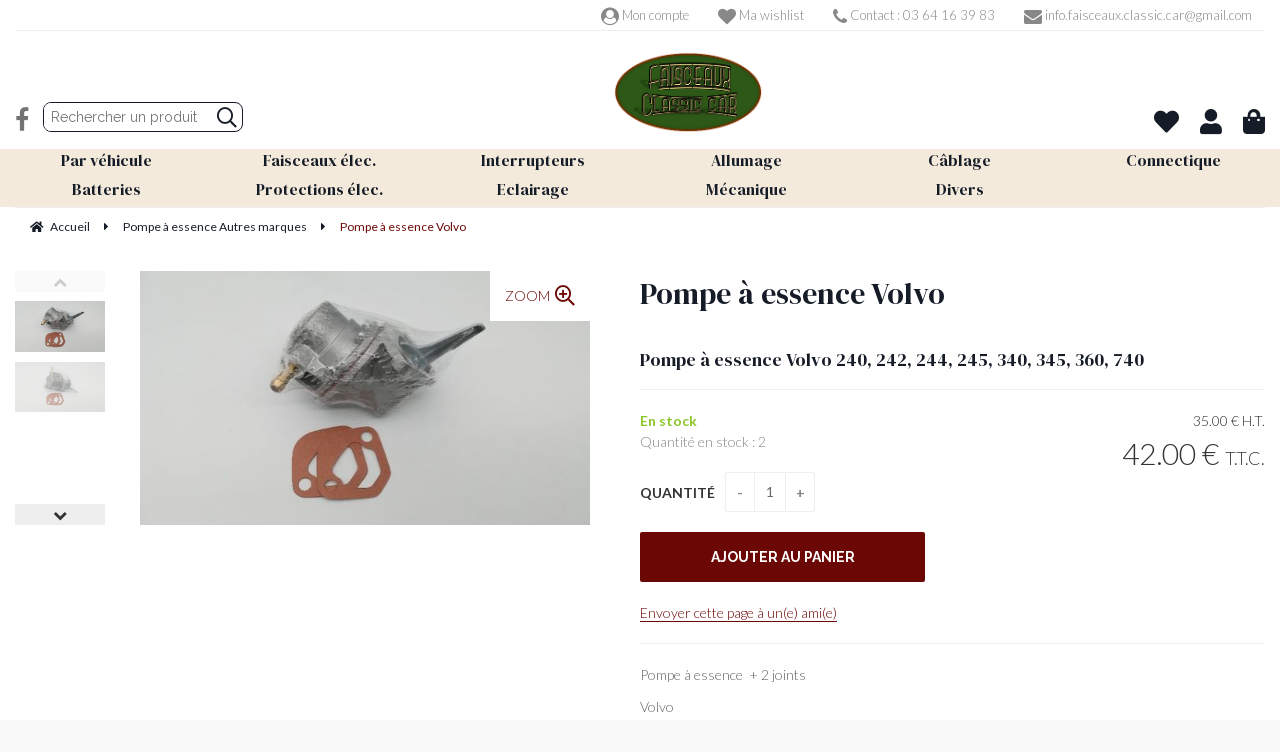

--- FILE ---
content_type: text/html; charset=UTF-8
request_url: https://www.faisceaux-classic-car.com/pompe-a-essence-volvo-11730238.htm
body_size: 36135
content:
<!DOCTYPE html>
<html lang="fr">
<head>
<meta charset="utf-8">
<!--[if lt IE 9]>
  <script src="https://oss.maxcdn.com/libs/html5shiv/3.7.0/html5shiv.js"></script>
<![endif]-->
<meta http-equiv="X-UA-Compatible" content="IE=edge"><script type="text/javascript">(window.NREUM||(NREUM={})).init={ajax:{deny_list:["bam.nr-data.net"]},feature_flags:["soft_nav"]};(window.NREUM||(NREUM={})).loader_config={licenseKey:"4341dee21b",applicationID:"5266018",browserID:"5266028"};;/*! For license information please see nr-loader-rum-1.308.0.min.js.LICENSE.txt */
(()=>{var e,t,r={163:(e,t,r)=>{"use strict";r.d(t,{j:()=>E});var n=r(384),i=r(1741);var a=r(2555);r(860).K7.genericEvents;const s="experimental.resources",o="register",c=e=>{if(!e||"string"!=typeof e)return!1;try{document.createDocumentFragment().querySelector(e)}catch{return!1}return!0};var d=r(2614),u=r(944),l=r(8122);const f="[data-nr-mask]",g=e=>(0,l.a)(e,(()=>{const e={feature_flags:[],experimental:{allow_registered_children:!1,resources:!1},mask_selector:"*",block_selector:"[data-nr-block]",mask_input_options:{color:!1,date:!1,"datetime-local":!1,email:!1,month:!1,number:!1,range:!1,search:!1,tel:!1,text:!1,time:!1,url:!1,week:!1,textarea:!1,select:!1,password:!0}};return{ajax:{deny_list:void 0,block_internal:!0,enabled:!0,autoStart:!0},api:{get allow_registered_children(){return e.feature_flags.includes(o)||e.experimental.allow_registered_children},set allow_registered_children(t){e.experimental.allow_registered_children=t},duplicate_registered_data:!1},browser_consent_mode:{enabled:!1},distributed_tracing:{enabled:void 0,exclude_newrelic_header:void 0,cors_use_newrelic_header:void 0,cors_use_tracecontext_headers:void 0,allowed_origins:void 0},get feature_flags(){return e.feature_flags},set feature_flags(t){e.feature_flags=t},generic_events:{enabled:!0,autoStart:!0},harvest:{interval:30},jserrors:{enabled:!0,autoStart:!0},logging:{enabled:!0,autoStart:!0},metrics:{enabled:!0,autoStart:!0},obfuscate:void 0,page_action:{enabled:!0},page_view_event:{enabled:!0,autoStart:!0},page_view_timing:{enabled:!0,autoStart:!0},performance:{capture_marks:!1,capture_measures:!1,capture_detail:!0,resources:{get enabled(){return e.feature_flags.includes(s)||e.experimental.resources},set enabled(t){e.experimental.resources=t},asset_types:[],first_party_domains:[],ignore_newrelic:!0}},privacy:{cookies_enabled:!0},proxy:{assets:void 0,beacon:void 0},session:{expiresMs:d.wk,inactiveMs:d.BB},session_replay:{autoStart:!0,enabled:!1,preload:!1,sampling_rate:10,error_sampling_rate:100,collect_fonts:!1,inline_images:!1,fix_stylesheets:!0,mask_all_inputs:!0,get mask_text_selector(){return e.mask_selector},set mask_text_selector(t){c(t)?e.mask_selector="".concat(t,",").concat(f):""===t||null===t?e.mask_selector=f:(0,u.R)(5,t)},get block_class(){return"nr-block"},get ignore_class(){return"nr-ignore"},get mask_text_class(){return"nr-mask"},get block_selector(){return e.block_selector},set block_selector(t){c(t)?e.block_selector+=",".concat(t):""!==t&&(0,u.R)(6,t)},get mask_input_options(){return e.mask_input_options},set mask_input_options(t){t&&"object"==typeof t?e.mask_input_options={...t,password:!0}:(0,u.R)(7,t)}},session_trace:{enabled:!0,autoStart:!0},soft_navigations:{enabled:!0,autoStart:!0},spa:{enabled:!0,autoStart:!0},ssl:void 0,user_actions:{enabled:!0,elementAttributes:["id","className","tagName","type"]}}})());var p=r(6154),m=r(9324);let h=0;const v={buildEnv:m.F3,distMethod:m.Xs,version:m.xv,originTime:p.WN},b={consented:!1},y={appMetadata:{},get consented(){return this.session?.state?.consent||b.consented},set consented(e){b.consented=e},customTransaction:void 0,denyList:void 0,disabled:!1,harvester:void 0,isolatedBacklog:!1,isRecording:!1,loaderType:void 0,maxBytes:3e4,obfuscator:void 0,onerror:void 0,ptid:void 0,releaseIds:{},session:void 0,timeKeeper:void 0,registeredEntities:[],jsAttributesMetadata:{bytes:0},get harvestCount(){return++h}},_=e=>{const t=(0,l.a)(e,y),r=Object.keys(v).reduce((e,t)=>(e[t]={value:v[t],writable:!1,configurable:!0,enumerable:!0},e),{});return Object.defineProperties(t,r)};var w=r(5701);const x=e=>{const t=e.startsWith("http");e+="/",r.p=t?e:"https://"+e};var R=r(7836),k=r(3241);const A={accountID:void 0,trustKey:void 0,agentID:void 0,licenseKey:void 0,applicationID:void 0,xpid:void 0},S=e=>(0,l.a)(e,A),T=new Set;function E(e,t={},r,s){let{init:o,info:c,loader_config:d,runtime:u={},exposed:l=!0}=t;if(!c){const e=(0,n.pV)();o=e.init,c=e.info,d=e.loader_config}e.init=g(o||{}),e.loader_config=S(d||{}),c.jsAttributes??={},p.bv&&(c.jsAttributes.isWorker=!0),e.info=(0,a.D)(c);const f=e.init,m=[c.beacon,c.errorBeacon];T.has(e.agentIdentifier)||(f.proxy.assets&&(x(f.proxy.assets),m.push(f.proxy.assets)),f.proxy.beacon&&m.push(f.proxy.beacon),e.beacons=[...m],function(e){const t=(0,n.pV)();Object.getOwnPropertyNames(i.W.prototype).forEach(r=>{const n=i.W.prototype[r];if("function"!=typeof n||"constructor"===n)return;let a=t[r];e[r]&&!1!==e.exposed&&"micro-agent"!==e.runtime?.loaderType&&(t[r]=(...t)=>{const n=e[r](...t);return a?a(...t):n})})}(e),(0,n.US)("activatedFeatures",w.B)),u.denyList=[...f.ajax.deny_list||[],...f.ajax.block_internal?m:[]],u.ptid=e.agentIdentifier,u.loaderType=r,e.runtime=_(u),T.has(e.agentIdentifier)||(e.ee=R.ee.get(e.agentIdentifier),e.exposed=l,(0,k.W)({agentIdentifier:e.agentIdentifier,drained:!!w.B?.[e.agentIdentifier],type:"lifecycle",name:"initialize",feature:void 0,data:e.config})),T.add(e.agentIdentifier)}},384:(e,t,r)=>{"use strict";r.d(t,{NT:()=>s,US:()=>u,Zm:()=>o,bQ:()=>d,dV:()=>c,pV:()=>l});var n=r(6154),i=r(1863),a=r(1910);const s={beacon:"bam.nr-data.net",errorBeacon:"bam.nr-data.net"};function o(){return n.gm.NREUM||(n.gm.NREUM={}),void 0===n.gm.newrelic&&(n.gm.newrelic=n.gm.NREUM),n.gm.NREUM}function c(){let e=o();return e.o||(e.o={ST:n.gm.setTimeout,SI:n.gm.setImmediate||n.gm.setInterval,CT:n.gm.clearTimeout,XHR:n.gm.XMLHttpRequest,REQ:n.gm.Request,EV:n.gm.Event,PR:n.gm.Promise,MO:n.gm.MutationObserver,FETCH:n.gm.fetch,WS:n.gm.WebSocket},(0,a.i)(...Object.values(e.o))),e}function d(e,t){let r=o();r.initializedAgents??={},t.initializedAt={ms:(0,i.t)(),date:new Date},r.initializedAgents[e]=t}function u(e,t){o()[e]=t}function l(){return function(){let e=o();const t=e.info||{};e.info={beacon:s.beacon,errorBeacon:s.errorBeacon,...t}}(),function(){let e=o();const t=e.init||{};e.init={...t}}(),c(),function(){let e=o();const t=e.loader_config||{};e.loader_config={...t}}(),o()}},782:(e,t,r)=>{"use strict";r.d(t,{T:()=>n});const n=r(860).K7.pageViewTiming},860:(e,t,r)=>{"use strict";r.d(t,{$J:()=>u,K7:()=>c,P3:()=>d,XX:()=>i,Yy:()=>o,df:()=>a,qY:()=>n,v4:()=>s});const n="events",i="jserrors",a="browser/blobs",s="rum",o="browser/logs",c={ajax:"ajax",genericEvents:"generic_events",jserrors:i,logging:"logging",metrics:"metrics",pageAction:"page_action",pageViewEvent:"page_view_event",pageViewTiming:"page_view_timing",sessionReplay:"session_replay",sessionTrace:"session_trace",softNav:"soft_navigations",spa:"spa"},d={[c.pageViewEvent]:1,[c.pageViewTiming]:2,[c.metrics]:3,[c.jserrors]:4,[c.spa]:5,[c.ajax]:6,[c.sessionTrace]:7,[c.softNav]:8,[c.sessionReplay]:9,[c.logging]:10,[c.genericEvents]:11},u={[c.pageViewEvent]:s,[c.pageViewTiming]:n,[c.ajax]:n,[c.spa]:n,[c.softNav]:n,[c.metrics]:i,[c.jserrors]:i,[c.sessionTrace]:a,[c.sessionReplay]:a,[c.logging]:o,[c.genericEvents]:"ins"}},944:(e,t,r)=>{"use strict";r.d(t,{R:()=>i});var n=r(3241);function i(e,t){"function"==typeof console.debug&&(console.debug("New Relic Warning: https://github.com/newrelic/newrelic-browser-agent/blob/main/docs/warning-codes.md#".concat(e),t),(0,n.W)({agentIdentifier:null,drained:null,type:"data",name:"warn",feature:"warn",data:{code:e,secondary:t}}))}},1687:(e,t,r)=>{"use strict";r.d(t,{Ak:()=>d,Ze:()=>f,x3:()=>u});var n=r(3241),i=r(7836),a=r(3606),s=r(860),o=r(2646);const c={};function d(e,t){const r={staged:!1,priority:s.P3[t]||0};l(e),c[e].get(t)||c[e].set(t,r)}function u(e,t){e&&c[e]&&(c[e].get(t)&&c[e].delete(t),p(e,t,!1),c[e].size&&g(e))}function l(e){if(!e)throw new Error("agentIdentifier required");c[e]||(c[e]=new Map)}function f(e="",t="feature",r=!1){if(l(e),!e||!c[e].get(t)||r)return p(e,t);c[e].get(t).staged=!0,g(e)}function g(e){const t=Array.from(c[e]);t.every(([e,t])=>t.staged)&&(t.sort((e,t)=>e[1].priority-t[1].priority),t.forEach(([t])=>{c[e].delete(t),p(e,t)}))}function p(e,t,r=!0){const s=e?i.ee.get(e):i.ee,c=a.i.handlers;if(!s.aborted&&s.backlog&&c){if((0,n.W)({agentIdentifier:e,type:"lifecycle",name:"drain",feature:t}),r){const e=s.backlog[t],r=c[t];if(r){for(let t=0;e&&t<e.length;++t)m(e[t],r);Object.entries(r).forEach(([e,t])=>{Object.values(t||{}).forEach(t=>{t[0]?.on&&t[0]?.context()instanceof o.y&&t[0].on(e,t[1])})})}}s.isolatedBacklog||delete c[t],s.backlog[t]=null,s.emit("drain-"+t,[])}}function m(e,t){var r=e[1];Object.values(t[r]||{}).forEach(t=>{var r=e[0];if(t[0]===r){var n=t[1],i=e[3],a=e[2];n.apply(i,a)}})}},1738:(e,t,r)=>{"use strict";r.d(t,{U:()=>g,Y:()=>f});var n=r(3241),i=r(9908),a=r(1863),s=r(944),o=r(5701),c=r(3969),d=r(8362),u=r(860),l=r(4261);function f(e,t,r,a){const f=a||r;!f||f[e]&&f[e]!==d.d.prototype[e]||(f[e]=function(){(0,i.p)(c.xV,["API/"+e+"/called"],void 0,u.K7.metrics,r.ee),(0,n.W)({agentIdentifier:r.agentIdentifier,drained:!!o.B?.[r.agentIdentifier],type:"data",name:"api",feature:l.Pl+e,data:{}});try{return t.apply(this,arguments)}catch(e){(0,s.R)(23,e)}})}function g(e,t,r,n,s){const o=e.info;null===r?delete o.jsAttributes[t]:o.jsAttributes[t]=r,(s||null===r)&&(0,i.p)(l.Pl+n,[(0,a.t)(),t,r],void 0,"session",e.ee)}},1741:(e,t,r)=>{"use strict";r.d(t,{W:()=>a});var n=r(944),i=r(4261);class a{#e(e,...t){if(this[e]!==a.prototype[e])return this[e](...t);(0,n.R)(35,e)}addPageAction(e,t){return this.#e(i.hG,e,t)}register(e){return this.#e(i.eY,e)}recordCustomEvent(e,t){return this.#e(i.fF,e,t)}setPageViewName(e,t){return this.#e(i.Fw,e,t)}setCustomAttribute(e,t,r){return this.#e(i.cD,e,t,r)}noticeError(e,t){return this.#e(i.o5,e,t)}setUserId(e,t=!1){return this.#e(i.Dl,e,t)}setApplicationVersion(e){return this.#e(i.nb,e)}setErrorHandler(e){return this.#e(i.bt,e)}addRelease(e,t){return this.#e(i.k6,e,t)}log(e,t){return this.#e(i.$9,e,t)}start(){return this.#e(i.d3)}finished(e){return this.#e(i.BL,e)}recordReplay(){return this.#e(i.CH)}pauseReplay(){return this.#e(i.Tb)}addToTrace(e){return this.#e(i.U2,e)}setCurrentRouteName(e){return this.#e(i.PA,e)}interaction(e){return this.#e(i.dT,e)}wrapLogger(e,t,r){return this.#e(i.Wb,e,t,r)}measure(e,t){return this.#e(i.V1,e,t)}consent(e){return this.#e(i.Pv,e)}}},1863:(e,t,r)=>{"use strict";function n(){return Math.floor(performance.now())}r.d(t,{t:()=>n})},1910:(e,t,r)=>{"use strict";r.d(t,{i:()=>a});var n=r(944);const i=new Map;function a(...e){return e.every(e=>{if(i.has(e))return i.get(e);const t="function"==typeof e?e.toString():"",r=t.includes("[native code]"),a=t.includes("nrWrapper");return r||a||(0,n.R)(64,e?.name||t),i.set(e,r),r})}},2555:(e,t,r)=>{"use strict";r.d(t,{D:()=>o,f:()=>s});var n=r(384),i=r(8122);const a={beacon:n.NT.beacon,errorBeacon:n.NT.errorBeacon,licenseKey:void 0,applicationID:void 0,sa:void 0,queueTime:void 0,applicationTime:void 0,ttGuid:void 0,user:void 0,account:void 0,product:void 0,extra:void 0,jsAttributes:{},userAttributes:void 0,atts:void 0,transactionName:void 0,tNamePlain:void 0};function s(e){try{return!!e.licenseKey&&!!e.errorBeacon&&!!e.applicationID}catch(e){return!1}}const o=e=>(0,i.a)(e,a)},2614:(e,t,r)=>{"use strict";r.d(t,{BB:()=>s,H3:()=>n,g:()=>d,iL:()=>c,tS:()=>o,uh:()=>i,wk:()=>a});const n="NRBA",i="SESSION",a=144e5,s=18e5,o={STARTED:"session-started",PAUSE:"session-pause",RESET:"session-reset",RESUME:"session-resume",UPDATE:"session-update"},c={SAME_TAB:"same-tab",CROSS_TAB:"cross-tab"},d={OFF:0,FULL:1,ERROR:2}},2646:(e,t,r)=>{"use strict";r.d(t,{y:()=>n});class n{constructor(e){this.contextId=e}}},2843:(e,t,r)=>{"use strict";r.d(t,{G:()=>a,u:()=>i});var n=r(3878);function i(e,t=!1,r,i){(0,n.DD)("visibilitychange",function(){if(t)return void("hidden"===document.visibilityState&&e());e(document.visibilityState)},r,i)}function a(e,t,r){(0,n.sp)("pagehide",e,t,r)}},3241:(e,t,r)=>{"use strict";r.d(t,{W:()=>a});var n=r(6154);const i="newrelic";function a(e={}){try{n.gm.dispatchEvent(new CustomEvent(i,{detail:e}))}catch(e){}}},3606:(e,t,r)=>{"use strict";r.d(t,{i:()=>a});var n=r(9908);a.on=s;var i=a.handlers={};function a(e,t,r,a){s(a||n.d,i,e,t,r)}function s(e,t,r,i,a){a||(a="feature"),e||(e=n.d);var s=t[a]=t[a]||{};(s[r]=s[r]||[]).push([e,i])}},3878:(e,t,r)=>{"use strict";function n(e,t){return{capture:e,passive:!1,signal:t}}function i(e,t,r=!1,i){window.addEventListener(e,t,n(r,i))}function a(e,t,r=!1,i){document.addEventListener(e,t,n(r,i))}r.d(t,{DD:()=>a,jT:()=>n,sp:()=>i})},3969:(e,t,r)=>{"use strict";r.d(t,{TZ:()=>n,XG:()=>o,rs:()=>i,xV:()=>s,z_:()=>a});const n=r(860).K7.metrics,i="sm",a="cm",s="storeSupportabilityMetrics",o="storeEventMetrics"},4234:(e,t,r)=>{"use strict";r.d(t,{W:()=>a});var n=r(7836),i=r(1687);class a{constructor(e,t){this.agentIdentifier=e,this.ee=n.ee.get(e),this.featureName=t,this.blocked=!1}deregisterDrain(){(0,i.x3)(this.agentIdentifier,this.featureName)}}},4261:(e,t,r)=>{"use strict";r.d(t,{$9:()=>d,BL:()=>o,CH:()=>g,Dl:()=>_,Fw:()=>y,PA:()=>h,Pl:()=>n,Pv:()=>k,Tb:()=>l,U2:()=>a,V1:()=>R,Wb:()=>x,bt:()=>b,cD:()=>v,d3:()=>w,dT:()=>c,eY:()=>p,fF:()=>f,hG:()=>i,k6:()=>s,nb:()=>m,o5:()=>u});const n="api-",i="addPageAction",a="addToTrace",s="addRelease",o="finished",c="interaction",d="log",u="noticeError",l="pauseReplay",f="recordCustomEvent",g="recordReplay",p="register",m="setApplicationVersion",h="setCurrentRouteName",v="setCustomAttribute",b="setErrorHandler",y="setPageViewName",_="setUserId",w="start",x="wrapLogger",R="measure",k="consent"},5289:(e,t,r)=>{"use strict";r.d(t,{GG:()=>s,Qr:()=>c,sB:()=>o});var n=r(3878),i=r(6389);function a(){return"undefined"==typeof document||"complete"===document.readyState}function s(e,t){if(a())return e();const r=(0,i.J)(e),s=setInterval(()=>{a()&&(clearInterval(s),r())},500);(0,n.sp)("load",r,t)}function o(e){if(a())return e();(0,n.DD)("DOMContentLoaded",e)}function c(e){if(a())return e();(0,n.sp)("popstate",e)}},5607:(e,t,r)=>{"use strict";r.d(t,{W:()=>n});const n=(0,r(9566).bz)()},5701:(e,t,r)=>{"use strict";r.d(t,{B:()=>a,t:()=>s});var n=r(3241);const i=new Set,a={};function s(e,t){const r=t.agentIdentifier;a[r]??={},e&&"object"==typeof e&&(i.has(r)||(t.ee.emit("rumresp",[e]),a[r]=e,i.add(r),(0,n.W)({agentIdentifier:r,loaded:!0,drained:!0,type:"lifecycle",name:"load",feature:void 0,data:e})))}},6154:(e,t,r)=>{"use strict";r.d(t,{OF:()=>c,RI:()=>i,WN:()=>u,bv:()=>a,eN:()=>l,gm:()=>s,mw:()=>o,sb:()=>d});var n=r(1863);const i="undefined"!=typeof window&&!!window.document,a="undefined"!=typeof WorkerGlobalScope&&("undefined"!=typeof self&&self instanceof WorkerGlobalScope&&self.navigator instanceof WorkerNavigator||"undefined"!=typeof globalThis&&globalThis instanceof WorkerGlobalScope&&globalThis.navigator instanceof WorkerNavigator),s=i?window:"undefined"!=typeof WorkerGlobalScope&&("undefined"!=typeof self&&self instanceof WorkerGlobalScope&&self||"undefined"!=typeof globalThis&&globalThis instanceof WorkerGlobalScope&&globalThis),o=Boolean("hidden"===s?.document?.visibilityState),c=/iPad|iPhone|iPod/.test(s.navigator?.userAgent),d=c&&"undefined"==typeof SharedWorker,u=((()=>{const e=s.navigator?.userAgent?.match(/Firefox[/\s](\d+\.\d+)/);Array.isArray(e)&&e.length>=2&&e[1]})(),Date.now()-(0,n.t)()),l=()=>"undefined"!=typeof PerformanceNavigationTiming&&s?.performance?.getEntriesByType("navigation")?.[0]?.responseStart},6389:(e,t,r)=>{"use strict";function n(e,t=500,r={}){const n=r?.leading||!1;let i;return(...r)=>{n&&void 0===i&&(e.apply(this,r),i=setTimeout(()=>{i=clearTimeout(i)},t)),n||(clearTimeout(i),i=setTimeout(()=>{e.apply(this,r)},t))}}function i(e){let t=!1;return(...r)=>{t||(t=!0,e.apply(this,r))}}r.d(t,{J:()=>i,s:()=>n})},6630:(e,t,r)=>{"use strict";r.d(t,{T:()=>n});const n=r(860).K7.pageViewEvent},7699:(e,t,r)=>{"use strict";r.d(t,{It:()=>a,KC:()=>o,No:()=>i,qh:()=>s});var n=r(860);const i=16e3,a=1e6,s="SESSION_ERROR",o={[n.K7.logging]:!0,[n.K7.genericEvents]:!1,[n.K7.jserrors]:!1,[n.K7.ajax]:!1}},7836:(e,t,r)=>{"use strict";r.d(t,{P:()=>o,ee:()=>c});var n=r(384),i=r(8990),a=r(2646),s=r(5607);const o="nr@context:".concat(s.W),c=function e(t,r){var n={},s={},u={},l=!1;try{l=16===r.length&&d.initializedAgents?.[r]?.runtime.isolatedBacklog}catch(e){}var f={on:p,addEventListener:p,removeEventListener:function(e,t){var r=n[e];if(!r)return;for(var i=0;i<r.length;i++)r[i]===t&&r.splice(i,1)},emit:function(e,r,n,i,a){!1!==a&&(a=!0);if(c.aborted&&!i)return;t&&a&&t.emit(e,r,n);var o=g(n);m(e).forEach(e=>{e.apply(o,r)});var d=v()[s[e]];d&&d.push([f,e,r,o]);return o},get:h,listeners:m,context:g,buffer:function(e,t){const r=v();if(t=t||"feature",f.aborted)return;Object.entries(e||{}).forEach(([e,n])=>{s[n]=t,t in r||(r[t]=[])})},abort:function(){f._aborted=!0,Object.keys(f.backlog).forEach(e=>{delete f.backlog[e]})},isBuffering:function(e){return!!v()[s[e]]},debugId:r,backlog:l?{}:t&&"object"==typeof t.backlog?t.backlog:{},isolatedBacklog:l};return Object.defineProperty(f,"aborted",{get:()=>{let e=f._aborted||!1;return e||(t&&(e=t.aborted),e)}}),f;function g(e){return e&&e instanceof a.y?e:e?(0,i.I)(e,o,()=>new a.y(o)):new a.y(o)}function p(e,t){n[e]=m(e).concat(t)}function m(e){return n[e]||[]}function h(t){return u[t]=u[t]||e(f,t)}function v(){return f.backlog}}(void 0,"globalEE"),d=(0,n.Zm)();d.ee||(d.ee=c)},8122:(e,t,r)=>{"use strict";r.d(t,{a:()=>i});var n=r(944);function i(e,t){try{if(!e||"object"!=typeof e)return(0,n.R)(3);if(!t||"object"!=typeof t)return(0,n.R)(4);const r=Object.create(Object.getPrototypeOf(t),Object.getOwnPropertyDescriptors(t)),a=0===Object.keys(r).length?e:r;for(let s in a)if(void 0!==e[s])try{if(null===e[s]){r[s]=null;continue}Array.isArray(e[s])&&Array.isArray(t[s])?r[s]=Array.from(new Set([...e[s],...t[s]])):"object"==typeof e[s]&&"object"==typeof t[s]?r[s]=i(e[s],t[s]):r[s]=e[s]}catch(e){r[s]||(0,n.R)(1,e)}return r}catch(e){(0,n.R)(2,e)}}},8362:(e,t,r)=>{"use strict";r.d(t,{d:()=>a});var n=r(9566),i=r(1741);class a extends i.W{agentIdentifier=(0,n.LA)(16)}},8374:(e,t,r)=>{r.nc=(()=>{try{return document?.currentScript?.nonce}catch(e){}return""})()},8990:(e,t,r)=>{"use strict";r.d(t,{I:()=>i});var n=Object.prototype.hasOwnProperty;function i(e,t,r){if(n.call(e,t))return e[t];var i=r();if(Object.defineProperty&&Object.keys)try{return Object.defineProperty(e,t,{value:i,writable:!0,enumerable:!1}),i}catch(e){}return e[t]=i,i}},9324:(e,t,r)=>{"use strict";r.d(t,{F3:()=>i,Xs:()=>a,xv:()=>n});const n="1.308.0",i="PROD",a="CDN"},9566:(e,t,r)=>{"use strict";r.d(t,{LA:()=>o,bz:()=>s});var n=r(6154);const i="xxxxxxxx-xxxx-4xxx-yxxx-xxxxxxxxxxxx";function a(e,t){return e?15&e[t]:16*Math.random()|0}function s(){const e=n.gm?.crypto||n.gm?.msCrypto;let t,r=0;return e&&e.getRandomValues&&(t=e.getRandomValues(new Uint8Array(30))),i.split("").map(e=>"x"===e?a(t,r++).toString(16):"y"===e?(3&a()|8).toString(16):e).join("")}function o(e){const t=n.gm?.crypto||n.gm?.msCrypto;let r,i=0;t&&t.getRandomValues&&(r=t.getRandomValues(new Uint8Array(e)));const s=[];for(var o=0;o<e;o++)s.push(a(r,i++).toString(16));return s.join("")}},9908:(e,t,r)=>{"use strict";r.d(t,{d:()=>n,p:()=>i});var n=r(7836).ee.get("handle");function i(e,t,r,i,a){a?(a.buffer([e],i),a.emit(e,t,r)):(n.buffer([e],i),n.emit(e,t,r))}}},n={};function i(e){var t=n[e];if(void 0!==t)return t.exports;var a=n[e]={exports:{}};return r[e](a,a.exports,i),a.exports}i.m=r,i.d=(e,t)=>{for(var r in t)i.o(t,r)&&!i.o(e,r)&&Object.defineProperty(e,r,{enumerable:!0,get:t[r]})},i.f={},i.e=e=>Promise.all(Object.keys(i.f).reduce((t,r)=>(i.f[r](e,t),t),[])),i.u=e=>"nr-rum-1.308.0.min.js",i.o=(e,t)=>Object.prototype.hasOwnProperty.call(e,t),e={},t="NRBA-1.308.0.PROD:",i.l=(r,n,a,s)=>{if(e[r])e[r].push(n);else{var o,c;if(void 0!==a)for(var d=document.getElementsByTagName("script"),u=0;u<d.length;u++){var l=d[u];if(l.getAttribute("src")==r||l.getAttribute("data-webpack")==t+a){o=l;break}}if(!o){c=!0;var f={296:"sha512-+MIMDsOcckGXa1EdWHqFNv7P+JUkd5kQwCBr3KE6uCvnsBNUrdSt4a/3/L4j4TxtnaMNjHpza2/erNQbpacJQA=="};(o=document.createElement("script")).charset="utf-8",i.nc&&o.setAttribute("nonce",i.nc),o.setAttribute("data-webpack",t+a),o.src=r,0!==o.src.indexOf(window.location.origin+"/")&&(o.crossOrigin="anonymous"),f[s]&&(o.integrity=f[s])}e[r]=[n];var g=(t,n)=>{o.onerror=o.onload=null,clearTimeout(p);var i=e[r];if(delete e[r],o.parentNode&&o.parentNode.removeChild(o),i&&i.forEach(e=>e(n)),t)return t(n)},p=setTimeout(g.bind(null,void 0,{type:"timeout",target:o}),12e4);o.onerror=g.bind(null,o.onerror),o.onload=g.bind(null,o.onload),c&&document.head.appendChild(o)}},i.r=e=>{"undefined"!=typeof Symbol&&Symbol.toStringTag&&Object.defineProperty(e,Symbol.toStringTag,{value:"Module"}),Object.defineProperty(e,"__esModule",{value:!0})},i.p="https://js-agent.newrelic.com/",(()=>{var e={374:0,840:0};i.f.j=(t,r)=>{var n=i.o(e,t)?e[t]:void 0;if(0!==n)if(n)r.push(n[2]);else{var a=new Promise((r,i)=>n=e[t]=[r,i]);r.push(n[2]=a);var s=i.p+i.u(t),o=new Error;i.l(s,r=>{if(i.o(e,t)&&(0!==(n=e[t])&&(e[t]=void 0),n)){var a=r&&("load"===r.type?"missing":r.type),s=r&&r.target&&r.target.src;o.message="Loading chunk "+t+" failed: ("+a+": "+s+")",o.name="ChunkLoadError",o.type=a,o.request=s,n[1](o)}},"chunk-"+t,t)}};var t=(t,r)=>{var n,a,[s,o,c]=r,d=0;if(s.some(t=>0!==e[t])){for(n in o)i.o(o,n)&&(i.m[n]=o[n]);if(c)c(i)}for(t&&t(r);d<s.length;d++)a=s[d],i.o(e,a)&&e[a]&&e[a][0](),e[a]=0},r=self["webpackChunk:NRBA-1.308.0.PROD"]=self["webpackChunk:NRBA-1.308.0.PROD"]||[];r.forEach(t.bind(null,0)),r.push=t.bind(null,r.push.bind(r))})(),(()=>{"use strict";i(8374);var e=i(8362),t=i(860);const r=Object.values(t.K7);var n=i(163);var a=i(9908),s=i(1863),o=i(4261),c=i(1738);var d=i(1687),u=i(4234),l=i(5289),f=i(6154),g=i(944),p=i(384);const m=e=>f.RI&&!0===e?.privacy.cookies_enabled;function h(e){return!!(0,p.dV)().o.MO&&m(e)&&!0===e?.session_trace.enabled}var v=i(6389),b=i(7699);class y extends u.W{constructor(e,t){super(e.agentIdentifier,t),this.agentRef=e,this.abortHandler=void 0,this.featAggregate=void 0,this.loadedSuccessfully=void 0,this.onAggregateImported=new Promise(e=>{this.loadedSuccessfully=e}),this.deferred=Promise.resolve(),!1===e.init[this.featureName].autoStart?this.deferred=new Promise((t,r)=>{this.ee.on("manual-start-all",(0,v.J)(()=>{(0,d.Ak)(e.agentIdentifier,this.featureName),t()}))}):(0,d.Ak)(e.agentIdentifier,t)}importAggregator(e,t,r={}){if(this.featAggregate)return;const n=async()=>{let n;await this.deferred;try{if(m(e.init)){const{setupAgentSession:t}=await i.e(296).then(i.bind(i,3305));n=t(e)}}catch(e){(0,g.R)(20,e),this.ee.emit("internal-error",[e]),(0,a.p)(b.qh,[e],void 0,this.featureName,this.ee)}try{if(!this.#t(this.featureName,n,e.init))return(0,d.Ze)(this.agentIdentifier,this.featureName),void this.loadedSuccessfully(!1);const{Aggregate:i}=await t();this.featAggregate=new i(e,r),e.runtime.harvester.initializedAggregates.push(this.featAggregate),this.loadedSuccessfully(!0)}catch(e){(0,g.R)(34,e),this.abortHandler?.(),(0,d.Ze)(this.agentIdentifier,this.featureName,!0),this.loadedSuccessfully(!1),this.ee&&this.ee.abort()}};f.RI?(0,l.GG)(()=>n(),!0):n()}#t(e,r,n){if(this.blocked)return!1;switch(e){case t.K7.sessionReplay:return h(n)&&!!r;case t.K7.sessionTrace:return!!r;default:return!0}}}var _=i(6630),w=i(2614),x=i(3241);class R extends y{static featureName=_.T;constructor(e){var t;super(e,_.T),this.setupInspectionEvents(e.agentIdentifier),t=e,(0,c.Y)(o.Fw,function(e,r){"string"==typeof e&&("/"!==e.charAt(0)&&(e="/"+e),t.runtime.customTransaction=(r||"http://custom.transaction")+e,(0,a.p)(o.Pl+o.Fw,[(0,s.t)()],void 0,void 0,t.ee))},t),this.importAggregator(e,()=>i.e(296).then(i.bind(i,3943)))}setupInspectionEvents(e){const t=(t,r)=>{t&&(0,x.W)({agentIdentifier:e,timeStamp:t.timeStamp,loaded:"complete"===t.target.readyState,type:"window",name:r,data:t.target.location+""})};(0,l.sB)(e=>{t(e,"DOMContentLoaded")}),(0,l.GG)(e=>{t(e,"load")}),(0,l.Qr)(e=>{t(e,"navigate")}),this.ee.on(w.tS.UPDATE,(t,r)=>{(0,x.W)({agentIdentifier:e,type:"lifecycle",name:"session",data:r})})}}class k extends e.d{constructor(e){var t;(super(),f.gm)?(this.features={},(0,p.bQ)(this.agentIdentifier,this),this.desiredFeatures=new Set(e.features||[]),this.desiredFeatures.add(R),(0,n.j)(this,e,e.loaderType||"agent"),t=this,(0,c.Y)(o.cD,function(e,r,n=!1){if("string"==typeof e){if(["string","number","boolean"].includes(typeof r)||null===r)return(0,c.U)(t,e,r,o.cD,n);(0,g.R)(40,typeof r)}else(0,g.R)(39,typeof e)},t),function(e){(0,c.Y)(o.Dl,function(t,r=!1){if("string"!=typeof t&&null!==t)return void(0,g.R)(41,typeof t);const n=e.info.jsAttributes["enduser.id"];r&&null!=n&&n!==t?(0,a.p)(o.Pl+"setUserIdAndResetSession",[t],void 0,"session",e.ee):(0,c.U)(e,"enduser.id",t,o.Dl,!0)},e)}(this),function(e){(0,c.Y)(o.nb,function(t){if("string"==typeof t||null===t)return(0,c.U)(e,"application.version",t,o.nb,!1);(0,g.R)(42,typeof t)},e)}(this),function(e){(0,c.Y)(o.d3,function(){e.ee.emit("manual-start-all")},e)}(this),function(e){(0,c.Y)(o.Pv,function(t=!0){if("boolean"==typeof t){if((0,a.p)(o.Pl+o.Pv,[t],void 0,"session",e.ee),e.runtime.consented=t,t){const t=e.features.page_view_event;t.onAggregateImported.then(e=>{const r=t.featAggregate;e&&!r.sentRum&&r.sendRum()})}}else(0,g.R)(65,typeof t)},e)}(this),this.run()):(0,g.R)(21)}get config(){return{info:this.info,init:this.init,loader_config:this.loader_config,runtime:this.runtime}}get api(){return this}run(){try{const e=function(e){const t={};return r.forEach(r=>{t[r]=!!e[r]?.enabled}),t}(this.init),n=[...this.desiredFeatures];n.sort((e,r)=>t.P3[e.featureName]-t.P3[r.featureName]),n.forEach(r=>{if(!e[r.featureName]&&r.featureName!==t.K7.pageViewEvent)return;if(r.featureName===t.K7.spa)return void(0,g.R)(67);const n=function(e){switch(e){case t.K7.ajax:return[t.K7.jserrors];case t.K7.sessionTrace:return[t.K7.ajax,t.K7.pageViewEvent];case t.K7.sessionReplay:return[t.K7.sessionTrace];case t.K7.pageViewTiming:return[t.K7.pageViewEvent];default:return[]}}(r.featureName).filter(e=>!(e in this.features));n.length>0&&(0,g.R)(36,{targetFeature:r.featureName,missingDependencies:n}),this.features[r.featureName]=new r(this)})}catch(e){(0,g.R)(22,e);for(const e in this.features)this.features[e].abortHandler?.();const t=(0,p.Zm)();delete t.initializedAgents[this.agentIdentifier]?.features,delete this.sharedAggregator;return t.ee.get(this.agentIdentifier).abort(),!1}}}var A=i(2843),S=i(782);class T extends y{static featureName=S.T;constructor(e){super(e,S.T),f.RI&&((0,A.u)(()=>(0,a.p)("docHidden",[(0,s.t)()],void 0,S.T,this.ee),!0),(0,A.G)(()=>(0,a.p)("winPagehide",[(0,s.t)()],void 0,S.T,this.ee)),this.importAggregator(e,()=>i.e(296).then(i.bind(i,2117))))}}var E=i(3969);class I extends y{static featureName=E.TZ;constructor(e){super(e,E.TZ),f.RI&&document.addEventListener("securitypolicyviolation",e=>{(0,a.p)(E.xV,["Generic/CSPViolation/Detected"],void 0,this.featureName,this.ee)}),this.importAggregator(e,()=>i.e(296).then(i.bind(i,9623)))}}new k({features:[R,T,I],loaderType:"lite"})})()})();</script>
<meta name="viewport" content="width=device-width, initial-scale=1">
<title>Pompe à essence Volvo</title>
<meta name="robots" content="INDEX, FOLLOW"/>
        <link rel="canonical" href="https://www.faisceaux-classic-car.com/pompe-a-essence-volvo-11730238.htm"/>
<meta name="description" content="Pompe à essence Volvo Pompe à essence Volvo 240, 242, 244, 245, 340, 345, 360, 740" />
<meta name="identifier-url" content="https://www.faisceaux-classic-car.com" />
<meta name="author" content="Y-Proximité" />
<meta name="version" content="1.88.2" />
<meta name="copyright" content="https://www.faisceaux-classic-car.com" />
<meta http-equiv="Cache-Control" content="no-cache" />


<meta property="og:type" content="article" />
<meta property="og:title" content="Pompe à essence Volvo Pompe à essence Volvo 240, 242, 244, 245, 340, 345, 360, 740" />
<meta property="og:description" content="Pompe à essence Volvo Pompe à essence Volvo 240, 242, 244, 245, 340, 345, 360, 740" />
<meta property="og:url" content="https://www.faisceaux-classic-car.com/pompe-a-essence-volvo-11730238.htm" />
<meta property="og:image" content="https://cdn.store-factory.com/www.faisceaux-classic-car.com/content/product_11730238b.jpg?v=1685688474" />
<meta property="og:image:width" content="575" />
<meta property="og:image:height" content="575" />
<meta property="og:image:type" content="image/jpeg" />
<meta property="og:image:alt" content="Pompe à essence Volvo Pompe à essence Volvo 240, 242, 244, 245, 340, 345, 360, 740" />
<meta property="og:image:secure_url" content="https://cdn.store-factory.com/www.faisceaux-classic-car.com/content/product_11730238b.jpg?v=1685688474" />
<script src="https://www.faisceaux-classic-car.com/mag/scripts/jquery/jquery-1.8.2.min.js"></script>
<!-- BEGIN CSS -->
<link rel="stylesheet" type="text/css" href="https://www.faisceaux-classic-car.com/mag/css/basic.css?v=1.88.2" media="screen" />
	<!-- sur mesure -->
<link rel="stylesheet" type="text/css" href="https://www.faisceaux-classic-car.com/style.css?v=202406111613" media="screen" />
	<link rel="stylesheet" type="text/css" href="https://www.faisceaux-classic-car.com/store.css?v=202404041109" media="screen" />
<link rel="stylesheet" type="text/css" href="https://www.faisceaux-classic-car.com/print.css" media="print" />
<!-- END CSS -->

<script src="https://www.faisceaux-classic-car.com/mag/scripts/common.js?v=1.88.2"></script>
<script src="https://www.faisceaux-classic-car.com/mag/scripts/lib_ajax_v2.js?v=1.88.2"></script>

<meta name="viewport" content="width=device-width, initial-scale=1.0, maximum-scale=1.0, user-scalable=0">

<link rel="stylesheet" href="/mag/_starter/css/knacss.min.css" media="all">
<link rel="stylesheet" href="https://cdnjs.cloudflare.com/ajax/libs/font-awesome/4.7.0/css/font-awesome.min.css" media="all">
<style>#account p{margin-bottom:initial}#account>#formulaire{margin-top:20px;text-align:center}#account>#formulaire p>span:first-child{display:block}#account>#formulaire fieldset{float:none;width:auto;margin:0;padding:0}#account>#formulaire legend{padding:0}#account>#formulaire>fieldset,#account>#formulaire>fieldset>legend{padding:20px;border:1px solid #eee}#account>#formulaire>fieldset>legend{margin:0 auto;padding-top:10px;padding-bottom:10px}#account>#formulaire>fieldset+fieldset{margin-top:20px}#canvas_other_account>legend,#canvas_expressform>legend,#canvas_invoice_account>legend,#canvas_delivery_account>legend{width:100%;border-bottom:1px solid #333}#canvas_old_account_cont>p,#canvas_login_account>p,#canvas_invoice_account>p,#canvas_delivery_account>p{min-width:0}#formulaire #canvas_invoice_account,#formulaire #canvas_delivery_account{float:none;width:auto;margin-left:0}.star,.star_display,.form_error+.err_comment:before,.error{color:#bf0000}.label{float:none;width:100%;padding:0;text-align:left}.star,.star_display{font-size:1.2857142857142857142857142857143em;font-weight:700}.formw{display:block}.ibox,.ibox_short,.ibox_midle,.ibox_long,.ibox_vlong,#ctx_cli_mail{width:100%}.checkform{display:none}.err_comment,.input_comment{font-size:.85714285714285714285714285714286em;font-style:italic}.err_comment{font-weight:700;text-align:left;color:inherit}.form_error+.err_comment:before{margin-right:.5em;font-family:fontawesome;font-style:normal;content:"\f06a"}#txt_account_or{position:relative;font-size:1.42857142857143em;line-height:5;vertical-align:middle;color:#fff}#txt_account_or:before,#txt_account_or>strong{background-color:#02adde}#txt_account_or:before{position:absolute;top:0;bottom:0;left:50%;width:2px;margin-left:-1px;content:""}#txt_account_or>strong{display:inline-block;width:2.5em;line-height:2.5;-moz-border-radius:50%;-webkit-border-radius:50%;border-radius:50%}#basket_tab td,#account_tab td{display:table-cell!important;min-width:0}#basket_tab .header>td,#basket_tab .footer>td,#account_tab .header>td{font-weight:inherit}#basket_tab .col1,#account_tab .col1{width:auto}#basket_tab .header>.col1,#account_tab .header>.col1{text-align:center}#basket_tab td{height:2.8571428571428571428571428571429em;padding:.3em .8em;vertical-align:middle}#basket_tab b{font-weight:inherit}#basket_tab .header,#bsk_totalitems,#bks_totalpay{background-color:#eee;color:#333}#basket_tab .pair .price,#basket_tab .uneven .price,#totalitems,#totalpay{font-weight:700}#basket_tab .pair,#basket_tab .uneven{background-color:#fff}#basket_tab .pic_another_pic{float:left;width:100%;max-width:125px;margin-right:10px}#basket_tab .primary{display:inline;font-size:1.2857142857142857142857142857143em;color:inherit}#basket_tab .secondary{display:inline}#basket_tab .price{font-size:1.42857142857143em}#basket_tab .price>.price{font-size:1em}#basket_tab .pair input[type="text"],#basket_tab .uneven input[type="text"]{padding:0;text-align:center}#basket_tab .btn_short{width:30px;height:30px;padding:0;outline:1px dotted transparent;-moz-transition:all .5s;-ms-transition:all .5s;-o-transition:all .5s;-webkit-transition:all .5s;transition:all .5s}#basket_tab .btn_short:hover,#basket_tab .btn_short:focus{-moz-transform:rotate(10deg);-ms-transform:rotate(10deg);-o-transform:rotate(10deg);-webkit-transform:rotate(10deg);transform:rotate(10deg)}#basket_tab .btn_short:focus{outline-color:#b2b2b2}.btn_long.btn_bk_006{width:auto}#order_step{margin-top:40px;padding-top:0;padding-bottom:0;background-color:transparent}#order_step>ul{counter-reset:numerotation}#order_step li{width:100%;margin:0;font-size:1.42857142857143em;color:#333}#order_step li:before{margin-right:.25em;content:counter(numerotation);counter-increment:numerotation}#order_step .on{font-weight:700}#order_step .made{text-decoration:none}#delivery .contener_dearea_>p:nth-child(1),#delivery .contener_dearea_>p:nth-child(2),#delivery .contener_dearea_>p:nth-child(3),#contener_dearea_mag_0>.contener_dearea_+.contener_dearea_>p:nth-child(4){display:none}@media (min-width:769px){#account>.o200,#account>.o201{text-align:center}#formulaire>fieldset#canvas_old_account,#txt_account_or{float:left}#formulaire>fieldset#canvas_new_account,#formulaire>fieldset#canvas_newsletters_accaccount,#formulaire>fieldset#canvas_newsletters_account{float:right}#formulaire>fieldset#canvas_newsletters_accaccount,#formulaire>fieldset#canvas_newsletters_account{clear:right}#formulaire>fieldset#canvas_old_account,#formulaire>fieldset#canvas_new_account,#formulaire>fieldset#canvas_newsletters_accaccount,#formulaire>fieldset#canvas_newsletters_account{width:37.5%}#txt_account_or{width:25%}#txt_account_or:before{display:none}#canvas_old_account[style*="display:none"]+#txt_account_or{display:none}#canvas_old_account[style*="display:none"]~#canvas_new_account{float:none;margin:0 auto}}@media (min-width:1025px){#basket_tab .col2,#account_tab .col2,#basket_tab .col3,#account_tab .col3,#basket_tab .col4,#account_tab .col4{width:15%}#basket_tab .header>.col1,#account_tab .header>.col1{text-align:left}#order_step>ul{padding-left:0;text-align:center}#order_step li{width:auto}#order_step li:after{margin:0 .75em;content:">"}}@media (min-width:1280px){#basket_tab .pair input[type="text"],#basket_tab .uneven input[type="text"]{width:50%}}</style>

<!-- Global site tag (gtag.js) - Google Analytics -->
<script async src="https://www.googletagmanager.com/gtag/js?id=G-51JKN7FZ1S"></script>
<script>
  window.dataLayer = window.dataLayer || [];
  function gtag(){dataLayer.push(arguments);}
  gtag('js', new Date());

  gtag('config', 'G-51JKN7FZ1S');
</script>

<link rel="apple-touch-icon" sizes="180x180" href="/favicons/apple-touch-icon.png">
<link rel="icon" type="image/png" sizes="32x32" href="/favicons/favicon-32x32.png">
<link rel="icon" type="image/png" sizes="16x16" href="/favicons/favicon-16x16.png">
<link rel="manifest" href="/favicons/site.webmanifest">
<link rel="mask-icon" href="/favicons/safari-pinned-tab.svg" color="#5bbad5">
<link rel="shortcut icon" href="/favicons/favicon.ico">
<meta name="apple-mobile-web-app-title" content="https://www.faisceaux-classic-car.com/">
<meta name="application-name" content="https://www.faisceaux-classic-car.com/">
<meta name="msapplication-TileColor" content="#da532c">
<meta name="msapplication-config" content="/favicons/browserconfig.xml">
<meta name="theme-color" content="#ffffff">

<script>
window.axeptioSettings = {
  clientId: "62cbda8ccabb7cd505197a8f",
  cookiesVersion: "faisceaux classic car-fr",
};
 
(function(d, s) {
  var t = d.getElementsByTagName(s)[0], e = d.createElement(s);
  e.async = true; e.src = "//static.axept.io/sdk.js";
  t.parentNode.insertBefore(e, t);
})(document, "script");
</script><script>
(function(i,s,o,g,r,a,m){i['GoogleAnalyticsObject']=r;i[r]=i[r]||function(){
(i[r].q=i[r].q||[]).push(arguments)},i[r].l=1*new Date();a=s.createElement(o),
m=s.getElementsByTagName(o)[0];a.async=1;a.src=g;m.parentNode.insertBefore(a,m)
})(window,document,'script','https://www.google-analytics.com/analytics.js','ga');

ga('create', 'G-51JKN7FZ1S', 'auto');
ga('require', 'displayfeatures');
ga('send', 'pageview');
</script>
</head>
<body >
    <div class="bkg_texture">
<div id="master">
<div id="top">
<div id="logo" itemscope itemtype="http://schema.org/Organization">
    <a itemprop="url" href="https://www.faisceaux-classic-car.com" title="Accueil">
    			<img itemprop="logo" src="https://www.faisceaux-classic-car.com/img/logo.png"  alt="FABRICANT DE FAISCEAUX ÉLECTRIQUES POUR TOUS VÉHICULES DE COLLECTION DE 1920 À 1980" />
		<span>
					FABRICANT DE FAISCEAUX ÉLECTRIQUES POUR TOUS VÉHICULES DE COLLECTION DE 1920 À 1980			</span>
</a>
        	    </div>
<div id="comand">
<ul>
<li class="start"></li>
<li class="help"><a href="https://www.faisceaux-classic-car.com/mag/fr/help_99.php" title="aide"><span>aide</span></a></li>
<li class="account"><a href="https://www.faisceaux-classic-car.com/mag/fr/acc_menu.php" title="mon compte"><span>mon compte</span></a></li>

<li class="log" id="log_logout" style="display:none"><a href="https://www.faisceaux-classic-car.com/mag/fr/log_out.php" title="Déconnexion"><span>Déconnexion</span></a>
    <div class="log_detail">
        <span class="par_g">(</span>
        <span id="log_bonjour">Bonjour, </span> 
        <div id="log_name"> 
            <a href="https://www.faisceaux-classic-car.com/mag/fr/acc_menu.php" title="mon compte">
                        <span id="log_firstname"></span> 
            <span id="log_lastname"></span></a> 
        </div> 
        <span class="par_d">)</span> 
    </div> 
</li>

<li class="log" id="log_login"><a href="https://www.faisceaux-classic-car.com/mag/fr/acc_menu.php" title="connexion"><span>connexion</span></a>
    <div class="log_detail">
        <span class="par_g">(</span>
        <a href="https://www.faisceaux-classic-car.com/mag/fr/acc_menu.php" title="s'inscrire"><span id="log_inscription">s'inscrire</span></a>
        <span class="par_d">)</span>
    </div>
</li>

<li class="basket"><a href="https://www.faisceaux-classic-car.com/mag/fr/shoppingcart.php" title="panier"><span>panier</span></a>
<div id="item_basket">
<span id="par_g" class="par_g"></span>
<div id="nb_article">
<span id="numit_basket"></span>
<span id="charact_basket"></span>
</div>
<div id="total_basket">
<span id="chartotal_basket"></span>
<span id="totalit_basket"></span><span id="currency_basket"></span> <span id="charit_basket"></span>
</div>
<span id="par_d" class="par_d"></span>
</div>
</li>
<li class="order"><a href="https://www.faisceaux-classic-car.com/mag/fr/shoppingcart.php" title="commander"><span>commander</span></a></li>

<li class="end"></li>
</ul>
</div>
</div>
     
<!-- POPUP DE BASKET -->
	
        <div id="popup_div_bkjs" class="pop_up pop_alert">
            <table><tr><td >
                <div class="sf_pop sf_pop_height">
                        <div class="top">
                            <span>Ajouter au panier</span>
                            <input class="btn_short close" type="button" value="X" onclick="document.getElementById('popup_div_bkjs').style.display='none'"  />
                        </div>
                        <div class="contener">
                            <p>Le produit a été ajouté au panier <span id="popupbkjs_quantity"></span></p><p id="popupbkjs_stockinsufficient">Le stock est insuffisant. <span id="popupbkjs_stockinsufficient_number"></span> unités ont été rajoutées au panier</p><div id="content_popup_div_bkjs"></div><div id="popupbkjs_total"><span>Total: <span id="popupbkjs_pricetotal"></span><span id="popupbkjs_currency"></span></span></div><div id="content_popup_bsk_onglet"></div>
                        </div>
                        <div class="bottom">
                            <input type="button" class="btn btn_1" onclick="document.getElementById('popup_div_bkjs').style.display='none'" value="Continuer" />		<input type="button" class="btn btn_2" onclick="window.location='https://www.faisceaux-classic-car.com/mag/fr/shoppingcart.php'" value="Commander" />
                        </div>
                </div>
            </td></tr></table>
        </div>     
<!-- POPUP STOCK -->
    
	
        <div id="alertStock" class="pop_up pop_alert">
            <table><tr><td >
                <div class="sf_pop sf_pop_height">
                        <div class="top">
                            <span>Stock épuisé.</span>
                            <input class="btn_short close" type="button" value="X" onclick="document.getElementById('alertStock').style.display='none'"  />
                        </div>
                        <div class="contener">
                            <span id='txt_alertStock'>En rupture de stock</span>
                        </div>
                        <div class="bottom">
                            <input type="button" class="btn btn_1" onclick="document.getElementById('alertStock').style.display='none'" value="Fermer" />
                        </div>
                </div>
            </td></tr></table>
        </div> <div id="popup_div_stocklimit" class="pop_up"></div>


        <div id="alertMiniQuantityPurchase" class="pop_up pop_alert">
            <table><tr><td >
                <div class="sf_pop sf_pop_height">
                        <div class="top">
                            <span>Quantité minimum d'achat</span>
                            <input class="btn_short close" type="button" value="X" onclick="document.getElementById('alertMiniQuantityPurchase').style.display='none'"  />
                        </div>
                        <div class="contener">
                            <span id='txt_alertMiniQuantityPurchase'>La quantité minimum d'achat n'est pas atteinte</span>
                        </div>
                        <div class="bottom">
                            <input type="button" class="btn btn_1" onclick="document.getElementById('alertMiniQuantityPurchase').style.display='none'" value="Fermer" />
                        </div>
                </div>
            </td></tr></table>
        </div> 
<div id="navig">
	<!-- horizontal large menu -->
   <ul id="menu">
    <li class="start">&nbsp;</li>
       	    <li class="m1 mns" onmouseover="menu('smenu_1','visible')" onmouseout="menu('smenu_1','hidden')" > <a href="https://www.faisceaux-classic-car.com/toute-nos-pieces.htm" class="menu" title="Par véhicule"><span>Par véhicule</span></a>
	      <ul id="smenu_1" class="smenu">
      			      <ul id="smenu_column_1" class="smenu_column">
		    	<li class="ssm1 smenu_header"><a title="Citroën" class="smenu_header_img" href="https://www.faisceaux-classic-car.com/pieces-pour-citroen.htm"></a><a title="Citroën" class="smenu_header_h2" href="https://www.faisceaux-classic-car.com/pieces-pour-citroen.htm">Citroën</a></li>
                  		        <ul class="ssmenu">
		        	
			        <li class="ssm1_n2"><a title="Citroën Rosalie et C4" href="https://www.faisceaux-classic-car.com/pieces-pour-citroen-c4.htm">Citroën Rosalie et C4</a></li>
			    	
			        <li class="ssm2_n2"><a title="Citroën Traction" href="https://www.faisceaux-classic-car.com/pieces-pour-citroen-traction.htm">Citroën Traction</a></li>
			    	
			        <li class="ssm3_n2"><a title="Citroën U23" href="https://www.faisceaux-classic-car.com/pieces-pour-u23.htm">Citroën U23</a></li>
			    	
			        <li class="ssm4_n2"><a title="Citroën HY" href="https://www.faisceaux-classic-car.com/pieces-pour-citroen-hy.htm">Citroën HY</a></li>
			    	
			        <li class="ssm5_n2"><a title="Citroën ID et DS" href="https://www.faisceaux-classic-car.com/pieces-pour-citroen-id-ds.htm">Citroën ID et DS</a></li>
			    	
			        <li class="ssm6_n2"><a title="Citroën 2 CV, Dyane, Méhari" href="https://www.faisceaux-classic-car.com/pieces-pour-citroen-2-cv.htm">Citroën 2 CV, Dyane, Méhari</a></li>
			    	
			        <li class="ssm7_n2"><a title="Citroën AXEL, LNA, VISA" href="https://www.faisceaux-classic-car.com/pieces-pour-citroen-axel-lna-visa.htm">Citroën AXEL, LNA, VISA</a></li>
			    	
			        <li class="ssm8_n2"><a title="Citroën BX et GS" href="https://www.faisceaux-classic-car.com/pieces-pour-citroen-bx-et-gs.htm">Citroën BX et GS</a></li>
			    	
			        <li class="ssm9_n2"><a title="Citroën CX, SM, XM" href="https://www.faisceaux-classic-car.com/pieces-pour-citroen-cx-sm-xm.htm">Citroën CX, SM, XM</a></li>
			    		        </ul>
						      </ul>
		  			      <ul id="smenu_column_2" class="smenu_column">
		    	<li class="ssm2 smenu_header"><a title="Peugeot" class="smenu_header_img" href="https://www.faisceaux-classic-car.com/pieces-pour-peugeot.htm"></a><a title="Peugeot" class="smenu_header_h2" href="https://www.faisceaux-classic-car.com/pieces-pour-peugeot.htm">Peugeot</a></li>
                  		        <ul class="ssmenu">
		        	
			        <li class="ssm1_n2"><a title="Peugeot 203, 403" href="https://www.faisceaux-classic-car.com/pieces-pour-peugeot-203-403.htm">Peugeot 203, 403</a></li>
			    	
			        <li class="ssm2_n2"><a title="Peugeot 204, 304, 305" href="https://www.faisceaux-classic-car.com/pieces-pour-peugeot-204-et-304.htm">Peugeot 204, 304, 305</a></li>
			    	
			        <li class="ssm3_n2"><a title="Peugeot 404, 504" href="https://www.faisceaux-classic-car.com/pieces-pour-peugeot-404-et-504.htm">Peugeot 404, 504</a></li>
			    	
			        <li class="ssm4_n2"><a title="Peugeot 505, 604" href="https://www.faisceaux-classic-car.com/pieces-pour-peugeot-505-et-604.htm">Peugeot 505, 604</a></li>
			    		        </ul>
						      </ul>
		  			      <ul id="smenu_column_3" class="smenu_column">
		    	<li class="ssm3 smenu_header"><a title="Renault" class="smenu_header_img" href="https://www.faisceaux-classic-car.com/pieces-pour-renault.htm"></a><a title="Renault" class="smenu_header_h2" href="https://www.faisceaux-classic-car.com/pieces-pour-renault.htm">Renault</a></li>
                  		        <ul class="ssmenu">
		        	
			        <li class="ssm1_n2"><a title="Renault Juvaquatre et 4 CV" href="https://www.faisceaux-classic-car.com/pieces-pour-juvaquatre-et-4-cv.htm">Renault Juvaquatre et 4 CV</a></li>
			    	
			        <li class="ssm2_n2"><a title="Renault Dauphine et Frégate" href="https://www.faisceaux-classic-car.com/pieces-pour-dauphine-et-fregate.htm">Renault Dauphine et Frégate</a></li>
			    	
			        <li class="ssm3_n2"><a title="Renault Floride et Caravelle" href="https://www.faisceaux-classic-car.com/pieces-pour-floride-et-caravelle.htm">Renault Floride et Caravelle</a></li>
			    	
			        <li class="ssm4_n2"><a title="Renault 3 et R4" href="https://www.faisceaux-classic-car.com/pieces-pour-r3-et-r4.htm">Renault 3 et R4</a></li>
			    	
			        <li class="ssm5_n2"><a title="Renault 5 et R6" href="https://www.faisceaux-classic-car.com/pieces-pour-r5-et-r6.htm">Renault 5 et R6</a></li>
			    	
			        <li class="ssm6_n2"><a title="Renault 8, R10, Estafette" href="https://www.faisceaux-classic-car.com/pieces-pour-r8-et-r10.htm">Renault 8, R10, Estafette</a></li>
			    	
			        <li class="ssm7_n2"><a title="Renault 9 et R11" href="https://www.faisceaux-classic-car.com/pieces-pour-r9-et-r11.htm">Renault 9 et R11</a></li>
			    	
			        <li class="ssm8_n2"><a title="Renault 12 et R14" href="https://www.faisceaux-classic-car.com/pieces-pour-renault-12-et-r14.htm">Renault 12 et R14</a></li>
			    	
			        <li class="ssm9_n2"><a title="Renault 15 et R17" href="https://www.faisceaux-classic-car.com/pieces-pour-r15-et-r17.htm">Renault 15 et R17</a></li>
			    	
			        <li class="ssm10_n2"><a title="Renault 16" href="https://www.faisceaux-classic-car.com/pieces-pour-r16.htm">Renault 16</a></li>
			    	
			        <li class="ssm11_n2"><a title="Renault 18, R19, Fuego" href="https://www.faisceaux-classic-car.com/pieces-pour-r18-r19-et-fuego.htm">Renault 18, R19, Fuego</a></li>
			    	
			        <li class="ssm12_n2"><a title="Renault 20, R30, R25" href="https://www.faisceaux-classic-car.com/pieces-pour-r20-r30-et-r25.htm">Renault 20, R30, R25</a></li>
			    	
			        <li class="ssm13_n2"><a title="Renault A110, A310, A610" href="https://www.faisceaux-classic-car.com/pieces-pour-a110-a310-et-a610.htm">Renault A110, A310, A610</a></li>
			    		        </ul>
						      </ul>
		  			      <ul id="smenu_column_4" class="smenu_column">
		    	<li class="ssm4 smenu_header"><a title="Alfa Roméo" class="smenu_header_img" href="https://www.faisceaux-classic-car.com/pieces-pour-toutes-alfa-romeo.htm"></a><a title="Alfa Roméo" class="smenu_header_h2" href="https://www.faisceaux-classic-car.com/pieces-pour-toutes-alfa-romeo.htm">Alfa Roméo</a></li>
                  		      </ul>
		  			      <ul id="smenu_column_5" class="smenu_column">
		    	<li class="ssm5 smenu_header"><a title="Audi" class="smenu_header_img" href="https://www.faisceaux-classic-car.com/pieces-pour-toutes-audi.htm"></a><a title="Audi" class="smenu_header_h2" href="https://www.faisceaux-classic-car.com/pieces-pour-toutes-audi.htm">Audi</a></li>
                  		      </ul>
		  			      <ul id="smenu_column_6" class="smenu_column">
		    	<li class="ssm6 smenu_header"><a title="Ferrari" class="smenu_header_img" href="https://www.faisceaux-classic-car.com/pieces-pour-toutes-ferrari.htm"></a><a title="Ferrari" class="smenu_header_h2" href="https://www.faisceaux-classic-car.com/pieces-pour-toutes-ferrari.htm">Ferrari</a></li>
                  		      </ul>
		  			      <ul id="smenu_column_7" class="smenu_column">
		    	<li class="ssm7 smenu_header"><a title="Fiat" class="smenu_header_img" href="https://www.faisceaux-classic-car.com/pieces-pour-toutes-fiat.htm"></a><a title="Fiat" class="smenu_header_h2" href="https://www.faisceaux-classic-car.com/pieces-pour-toutes-fiat.htm">Fiat</a></li>
                  		      </ul>
		  			      <ul id="smenu_column_8" class="smenu_column">
		    	<li class="ssm8 smenu_header"><a title="Ford" class="smenu_header_img" href="https://www.faisceaux-classic-car.com/pieces-pour-toutes-ford.htm"></a><a title="Ford" class="smenu_header_h2" href="https://www.faisceaux-classic-car.com/pieces-pour-toutes-ford.htm">Ford</a></li>
                  		      </ul>
		  			      <ul id="smenu_column_9" class="smenu_column">
		    	<li class="ssm9 smenu_header"><a title="Jaguar" class="smenu_header_img" href="https://www.faisceaux-classic-car.com/pieces-pour-toutes-jaguar.htm"></a><a title="Jaguar" class="smenu_header_h2" href="https://www.faisceaux-classic-car.com/pieces-pour-toutes-jaguar.htm">Jaguar</a></li>
                  		      </ul>
		  			      <ul id="smenu_column_10" class="smenu_column">
		    	<li class="ssm10 smenu_header"><a title="Lancia" class="smenu_header_img" href="https://www.faisceaux-classic-car.com/pieces-pour-toutes-lancia.htm"></a><a title="Lancia" class="smenu_header_h2" href="https://www.faisceaux-classic-car.com/pieces-pour-toutes-lancia.htm">Lancia</a></li>
                  		      </ul>
		  			      <ul id="smenu_column_11" class="smenu_column">
		    	<li class="ssm11 smenu_header"><a title="Matra" class="smenu_header_img" href="https://www.faisceaux-classic-car.com/faisceaux-electriques-matra-530.htm"></a><a title="Matra" class="smenu_header_h2" href="https://www.faisceaux-classic-car.com/faisceaux-electriques-matra-530.htm">Matra</a></li>
                  		      </ul>
		  			      <ul id="smenu_column_12" class="smenu_column">
		    	<li class="ssm12 smenu_header"><a title="Mercedes" class="smenu_header_img" href="https://www.faisceaux-classic-car.com/pieces-pour-toutes-mercedes.htm"></a><a title="Mercedes" class="smenu_header_h2" href="https://www.faisceaux-classic-car.com/pieces-pour-toutes-mercedes.htm">Mercedes</a></li>
                  		      </ul>
		  			      <ul id="smenu_column_13" class="smenu_column">
		    	<li class="ssm13 smenu_header"><a title="Opel" class="smenu_header_img" href="https://www.faisceaux-classic-car.com/pieces-pour-toutes-opel.htm"></a><a title="Opel" class="smenu_header_h2" href="https://www.faisceaux-classic-car.com/pieces-pour-toutes-opel.htm">Opel</a></li>
                  		      </ul>
		  			      <ul id="smenu_column_14" class="smenu_column">
		    	<li class="ssm14 smenu_header"><a title="Panhard" class="smenu_header_img" href="https://www.faisceaux-classic-car.com/pieces-pour-toutes-panhard.htm"></a><a title="Panhard" class="smenu_header_h2" href="https://www.faisceaux-classic-car.com/pieces-pour-toutes-panhard.htm">Panhard</a></li>
                  		      </ul>
		  			      <ul id="smenu_column_15" class="smenu_column">
		    	<li class="ssm15 smenu_header"><a title="Porsche" class="smenu_header_img" href="https://www.faisceaux-classic-car.com/pieces-pour-toutes-porsche.htm"></a><a title="Porsche" class="smenu_header_h2" href="https://www.faisceaux-classic-car.com/pieces-pour-toutes-porsche.htm">Porsche</a></li>
                  		      </ul>
		  			      <ul id="smenu_column_16" class="smenu_column">
		    	<li class="ssm16 smenu_header"><a title="Simca Talbot" class="smenu_header_img" href="https://www.faisceaux-classic-car.com/pieces-pour-toutes-simca-talbot.htm"></a><a title="Simca Talbot" class="smenu_header_h2" href="https://www.faisceaux-classic-car.com/pieces-pour-toutes-simca-talbot.htm">Simca Talbot</a></li>
                  		      </ul>
		  			      <ul id="smenu_column_17" class="smenu_column">
		    	<li class="ssm17 smenu_header"><a title="Triumph" class="smenu_header_img" href="https://www.faisceaux-classic-car.com/pieces-pour-toutes-triumph.htm"></a><a title="Triumph" class="smenu_header_h2" href="https://www.faisceaux-classic-car.com/pieces-pour-toutes-triumph.htm">Triumph</a></li>
                  		      </ul>
		  			      <ul id="smenu_column_18" class="smenu_column">
		    	<li class="ssm18 smenu_header"><a title="Volkswagen" class="smenu_header_img" href="https://www.faisceaux-classic-car.com/pieces-pour-toutes-volkswagen.htm"></a><a title="Volkswagen" class="smenu_header_h2" href="https://www.faisceaux-classic-car.com/pieces-pour-toutes-volkswagen.htm">Volkswagen</a></li>
                  		      </ul>
		  			      <ul id="smenu_column_19" class="smenu_column">
		    	<li class="ssm19 smenu_header"><a title="Volvo" class="smenu_header_img" href="https://www.faisceaux-classic-car.com/pieces-pour-toutes-volvo.htm"></a><a title="Volvo" class="smenu_header_h2" href="https://www.faisceaux-classic-car.com/pieces-pour-toutes-volvo.htm">Volvo</a></li>
                  		      </ul>
		  		      </ul>
	    </li>
    			    <li class="i"></li>
            	    <li class="m2 mns" onmouseover="menu('smenu_2','visible')" onmouseout="menu('smenu_2','hidden')" > <a href="https://www.faisceaux-classic-car.com/faisceaux-electriques-par-marque.htm" class="menu" title="Faisceaux élec."><span>Faisceaux élec.</span></a>
	      <ul id="smenu_2" class="smenu">
      			      <ul id="smenu_column_1" class="smenu_column">
		    	<li class="ssm1 smenu_header"><a title="Citroën" class="smenu_header_img" href="https://www.faisceaux-classic-car.com/faisceaux-electriques-citroen.htm"></a><a title="Citroën" class="smenu_header_h2" href="https://www.faisceaux-classic-car.com/faisceaux-electriques-citroen.htm">Citroën</a></li>
                  		        <ul class="ssmenu">
		        	
			        <li class="ssm1_n2"><a title="C4" href="https://www.faisceaux-classic-car.com/faisceaux-electriques-citroen-c4.htm">C4</a></li>
			    	
			        <li class="ssm2_n2"><a title="Rosalie" href="https://www.faisceaux-classic-car.com/faisceaux-electriques-citroen-rosalie.htm">Rosalie</a></li>
			    	
			        <li class="ssm3_n2"><a title="Traction 7, 11, 15/6" href="https://www.faisceaux-classic-car.com/faisceaux-electriques-citroen-traction-7-11-15-6.htm">Traction 7, 11, 15/6</a></li>
			    	
			        <li class="ssm4_n2"><a title="2 CV" href="https://www.faisceaux-classic-car.com/faisceaux-electriques-citroen-2-cv.htm">2 CV</a></li>
			    	
			        <li class="ssm5_n2"><a title="Dyane" href="https://www.faisceaux-classic-car.com/faisceaux-electriques-citroen-dyane.htm">Dyane</a></li>
			    	
			        <li class="ssm6_n2"><a title="Méhari" href="https://www.faisceaux-classic-car.com/faisceaux-electriques-citroen-2-cv-783955.htm">Méhari</a></li>
			    	
			        <li class="ssm7_n2"><a title="ID DS" href="https://www.faisceaux-classic-car.com/faisceaux-electriques-citroen-id-ds.htm">ID DS</a></li>
			    	
			        <li class="ssm8_n2"><a title="HY" href="https://www.faisceaux-classic-car.com/faisceaux-electriques-citroen-hy.htm">HY</a></li>
			    	
			        <li class="ssm9_n2"><a title="U23" href="https://www.faisceaux-classic-car.com/faisceaux-electriques-citroen-u23.htm">U23</a></li>
			    		        </ul>
						      </ul>
		  			      <ul id="smenu_column_2" class="smenu_column">
		    	<li class="ssm2 smenu_header"><a title="Renault" class="smenu_header_img" href="https://www.faisceaux-classic-car.com/faisceaux-electriques-renault.htm"></a><a title="Renault" class="smenu_header_h2" href="https://www.faisceaux-classic-car.com/faisceaux-electriques-renault.htm">Renault</a></li>
                  		        <ul class="ssmenu">
		        	
			        <li class="ssm1_n2"><a title="Monaquatre" href="https://www.faisceaux-classic-car.com/faisceaux-electriques-renault-mona-4.htm">Monaquatre</a></li>
			    	
			        <li class="ssm2_n2"><a title="Celtaquatre" href="https://www.faisceaux-classic-car.com/faisceaux-electriques-renault-celtaquatre.htm">Celtaquatre</a></li>
			    	
			        <li class="ssm3_n2"><a title="Juvaquatre" href="https://www.faisceaux-classic-car.com/faisceaux-electriques-renault-juvaquatre.htm">Juvaquatre</a></li>
			    	
			        <li class="ssm4_n2"><a title="4CV" href="https://www.faisceaux-classic-car.com/faisceaux-electriques-renault-4-cv.htm">4CV</a></li>
			    	
			        <li class="ssm5_n2"><a title="Dauphine" href="https://www.faisceaux-classic-car.com/faisceaux-electriques-renault-dauphine.htm">Dauphine</a></li>
			    	
			        <li class="ssm6_n2"><a title="Frégate" href="https://www.faisceaux-classic-car.com/faisceaux-electriques-renault-fregate.htm">Frégate</a></li>
			    	
			        <li class="ssm7_n2"><a title="Floride" href="https://www.faisceaux-classic-car.com/faisceaux-electriques-renault-floride.htm">Floride</a></li>
			    	
			        <li class="ssm8_n2"><a title="Caravelle" href="https://www.faisceaux-classic-car.com/faisceaux-electriques-renault-caravelle.htm">Caravelle</a></li>
			    	
			        <li class="ssm9_n2"><a title="R 4" href="https://www.faisceaux-classic-car.com/faisceaux-electriques-renault-4.htm">R 4</a></li>
			    	
			        <li class="ssm10_n2"><a title="R 8" href="https://www.faisceaux-classic-car.com/faisceaux-electriques-renault-r-8.htm">R 8</a></li>
			    	
			        <li class="ssm11_n2"><a title="R 12" href="https://www.faisceaux-classic-car.com/faisceaux-electriques-renault-r12.htm">R 12</a></li>
			    	
			        <li class="ssm12_n2"><a title="Alpine" href="https://www.faisceaux-classic-car.com/faisceaux-electriques-renault-alpine-110.htm">Alpine</a></li>
			    	
			        <li class="ssm13_n2"><a title="Estafette" href="https://www.faisceaux-classic-car.com/faisceaux-electriques-renault-estafette.htm">Estafette</a></li>
			    	
			        <li class="ssm14_n2"><a title="Galion / Goelette" href="https://www.faisceaux-classic-car.com/faisceaux-electriques-renault-galion.htm">Galion / Goelette</a></li>
			    	
			        <li class="ssm15_n2"><a title="Tracteur" href="https://www.faisceaux-classic-car.com/faisceaux-electriques-renault-tracteur.htm">Tracteur</a></li>
			    		        </ul>
						      </ul>
		  			      <ul id="smenu_column_3" class="smenu_column">
		    	<li class="ssm3 smenu_header"><a title="Peugeot" class="smenu_header_img" href="https://www.faisceaux-classic-car.com/faisceaux-electriques-peugeot.htm"></a><a title="Peugeot" class="smenu_header_h2" href="https://www.faisceaux-classic-car.com/faisceaux-electriques-peugeot.htm">Peugeot</a></li>
                  		        <ul class="ssmenu">
		        	
			        <li class="ssm1_n2"><a title="190" href="https://www.faisceaux-classic-car.com/faisceaux-electriques-peugeot-190.htm">190</a></li>
			    	
			        <li class="ssm2_n2"><a title="201" href="https://www.faisceaux-classic-car.com/faisceaux-electriques-peugeot-201.htm">201</a></li>
			    	
			        <li class="ssm3_n2"><a title="202" href="https://www.faisceaux-classic-car.com/faisceaux-electriques-peugeot-202.htm">202</a></li>
			    	
			        <li class="ssm4_n2"><a title="203" href="https://www.faisceaux-classic-car.com/faisceaux-electriques-peugeot-203.htm">203</a></li>
			    	
			        <li class="ssm5_n2"><a title="204" href="https://www.faisceaux-classic-car.com/faisceaux-electriques-peugeot-204.htm">204</a></li>
			    	
			        <li class="ssm6_n2"><a title="302" href="https://www.faisceaux-classic-car.com/faisceaux-electriques-peugeot-302.htm">302</a></li>
			    	
			        <li class="ssm7_n2"><a title="304" href="https://www.faisceaux-classic-car.com/faisceaux-electriques-peugeot-304.htm">304</a></li>
			    	
			        <li class="ssm8_n2"><a title="402" href="https://www.faisceaux-classic-car.com/faisceaux-electriques-peugeot-402.htm">402</a></li>
			    	
			        <li class="ssm9_n2"><a title="403" href="https://www.faisceaux-classic-car.com/faisceaux-electriques-peugeot-403.htm">403</a></li>
			    	
			        <li class="ssm10_n2"><a title="404" href="https://www.faisceaux-classic-car.com/faisceaux-electriques-peugeot-404.htm">404</a></li>
			    	
			        <li class="ssm11_n2"><a title="504" href="https://www.faisceaux-classic-car.com/faisceaux-electriques-peugeot-504.htm">504</a></li>
			    	
			        <li class="ssm12_n2"><a title="Q3D" href="https://www.faisceaux-classic-car.com/faisceaux-electriques-peugeot-q3d.htm">Q3D</a></li>
			    		        </ul>
						      </ul>
		  			      <ul id="smenu_column_4" class="smenu_column">
		    	<li class="ssm4 smenu_header"><a title="Simca" class="smenu_header_img" href="https://www.faisceaux-classic-car.com/faisceaux-electriques-simca.htm"></a><a title="Simca" class="smenu_header_h2" href="https://www.faisceaux-classic-car.com/faisceaux-electriques-simca.htm">Simca</a></li>
                  		        <ul class="ssmenu">
		        	
			        <li class="ssm1_n2"><a title="Simca 5" href="https://www.faisceaux-classic-car.com/faisceaux-electriques-simca-5.htm">Simca 5</a></li>
			    	
			        <li class="ssm2_n2"><a title="Simca 6" href="https://www.faisceaux-classic-car.com/faisceaux-electriques-simca-6.htm">Simca 6</a></li>
			    	
			        <li class="ssm3_n2"><a title="Simca 8" href="https://www.faisceaux-classic-car.com/faisceaux-electriques-simca-8.htm">Simca 8</a></li>
			    	
			        <li class="ssm4_n2"><a title="Simca 8 sport" href="https://www.faisceaux-classic-car.com/faisceaux-electriques-simca-8-sport.htm">Simca 8 sport</a></li>
			    	
			        <li class="ssm5_n2"><a title="Simca 9 sport" href="https://www.faisceaux-classic-car.com/faisceaux-electriques-simca-9-sport.htm">Simca 9 sport</a></li>
			    	
			        <li class="ssm6_n2"><a title="Simca 1000" href="https://www.faisceaux-classic-car.com/faisceaux-electriques-simca-1000.htm">Simca 1000</a></li>
			    	
			        <li class="ssm7_n2"><a title="Simca Rallye" href="https://www.faisceaux-classic-car.com/faisceaux-electriques-simca-rallye.htm">Simca Rallye</a></li>
			    	
			        <li class="ssm8_n2"><a title="Simca 1000 coupé bertone" href="https://www.faisceaux-classic-car.com/faisceaux-electriques-simca-1000-coupe-bertone.htm">Simca 1000 coupé bertone</a></li>
			    	
			        <li class="ssm9_n2"><a title="Simca 1200s" href="https://www.faisceaux-classic-car.com/faisceaux-electriques-simca-1200s.htm">Simca 1200s</a></li>
			    	
			        <li class="ssm10_n2"><a title="Simca Aronde" href="https://www.faisceaux-classic-car.com/faisceaux-electriques-simca-aronde-90-a.htm">Simca Aronde</a></li>
			    	
			        <li class="ssm11_n2"><a title="Simca P60" href="https://www.faisceaux-classic-car.com/faisceaux-electriques-simca-p60.htm">Simca P60</a></li>
			    	
			        <li class="ssm12_n2"><a title="Simca Ariane 4" href="https://www.faisceaux-classic-car.com/faisceaux-electriques-simca-ariane-4.htm">Simca Ariane 4</a></li>
			    	
			        <li class="ssm13_n2"><a title="Simca Versailles" href="https://www.faisceaux-classic-car.com/faisceaux-electriques-simca-versailles.htm">Simca Versailles</a></li>
			    	
			        <li class="ssm14_n2"><a title="Simca Chambord" href="https://www.faisceaux-classic-car.com/faisceaux-electriques-simca-chambord.htm">Simca Chambord</a></li>
			    	
			        <li class="ssm15_n2"><a title="Simca Marly" href="https://www.faisceaux-classic-car.com/faisceaux-electriques-simca-marly.htm">Simca Marly</a></li>
			    		        </ul>
						      </ul>
		  			      <ul id="smenu_column_5" class="smenu_column">
		    	<li class="ssm5 smenu_header"><a title="Panhard" class="smenu_header_img" href="https://www.faisceaux-classic-car.com/faisceaux-electriques-panhard.htm"></a><a title="Panhard" class="smenu_header_h2" href="https://www.faisceaux-classic-car.com/faisceaux-electriques-panhard.htm">Panhard</a></li>
                  		        <ul class="ssmenu">
		        	
			        <li class="ssm1_n2"><a title="24 BT CT" href="https://www.faisceaux-classic-car.com/faisceaux-electriques-panhard-24-bt-ct.htm">24 BT CT</a></li>
			    	
			        <li class="ssm2_n2"><a title="Dyna" href="https://www.faisceaux-classic-car.com/faisceaux-electriques-panhard-dyna.htm">Dyna</a></li>
			    	
			        <li class="ssm3_n2"><a title="Dyna Z" href="https://www.faisceaux-classic-car.com/faisceaux-electriques-panhard-dyna-z.htm">Dyna Z</a></li>
			    	
			        <li class="ssm4_n2"><a title="Junior" href="https://www.faisceaux-classic-car.com/faisceaux-electriques-panhard-junior.htm">Junior</a></li>
			    	
			        <li class="ssm5_n2"><a title="Camion" href="https://www.faisceaux-classic-car.com/faisceaux-electriques-panhard-camion.htm">Camion</a></li>
			    		        </ul>
						      </ul>
		  			      <ul id="smenu_column_6" class="smenu_column">
		    	<li class="ssm6 smenu_header"><a title="Alfa Roméo" class="smenu_header_img" href="https://www.faisceaux-classic-car.com/faisceaux-electriques-alfa-romeo.htm"></a><a title="Alfa Roméo" class="smenu_header_h2" href="https://www.faisceaux-classic-car.com/faisceaux-electriques-alfa-romeo.htm">Alfa Roméo</a></li>
                  		        <ul class="ssmenu">
		        	
			        <li class="ssm1_n2"><a title="Spider Giulietta" href="https://www.faisceaux-classic-car.com/faisceaux-electriques-alfa-romeo-spider-giulietta.htm">Spider Giulietta</a></li>
			    	
			        <li class="ssm2_n2"><a title="1750 GTV Bertone" href="https://www.faisceaux-classic-car.com/faisceaux-electriques-alfa-romeo-1750.htm">1750 GTV Bertone</a></li>
			    		        </ul>
						      </ul>
		  			      <ul id="smenu_column_7" class="smenu_column">
		    	<li class="ssm7 smenu_header"><a title="Audi" class="smenu_header_img" href="https://www.faisceaux-classic-car.com/faisceaux-electriques-audi.htm"></a><a title="Audi" class="smenu_header_h2" href="https://www.faisceaux-classic-car.com/faisceaux-electriques-audi.htm">Audi</a></li>
                  		        <ul class="ssmenu">
		        	
			        <li class="ssm1_n2"><a title="Audi GT 5E" href="https://www.faisceaux-classic-car.com/faisceaux-electriques-audi.htm">Audi GT 5E</a></li>
			    		        </ul>
						      </ul>
		  			      <ul id="smenu_column_8" class="smenu_column">
		    	<li class="ssm8 smenu_header"><a title="Buick" class="smenu_header_img" href="https://www.faisceaux-classic-car.com/faisceaux-electriques-buick-roadmaster.htm"></a><a title="Buick" class="smenu_header_h2" href="https://www.faisceaux-classic-car.com/faisceaux-electriques-buick-roadmaster.htm">Buick</a></li>
                  		        <ul class="ssmenu">
		        	
			        <li class="ssm1_n2"><a title="Roadmaster 1948" href="https://www.faisceaux-classic-car.com/faisceaux-electriques-buick-roadmaster.htm">Roadmaster 1948</a></li>
			    		        </ul>
						      </ul>
		  			      <ul id="smenu_column_9" class="smenu_column">
		    	<li class="ssm9 smenu_header"><a title="Facel Véga" class="smenu_header_img" href="https://www.faisceaux-classic-car.com/faisceaux-electriques-facel-vega.htm"></a><a title="Facel Véga" class="smenu_header_h2" href="https://www.faisceaux-classic-car.com/faisceaux-electriques-facel-vega.htm">Facel Véga</a></li>
                  		        <ul class="ssmenu">
		        	
			        <li class="ssm1_n2"><a title="Facel Véga III" href="https://www.faisceaux-classic-car.com/faisceaux-electriques-facel-vega.htm">Facel Véga III</a></li>
			    		        </ul>
						      </ul>
		  			      <ul id="smenu_column_10" class="smenu_column">
		    	<li class="ssm10 smenu_header"><a title="Jaguar" class="smenu_header_img" href="https://www.faisceaux-classic-car.com/faisceaux-electriques-jaguar-mkv.htm"></a><a title="Jaguar" class="smenu_header_h2" href="https://www.faisceaux-classic-car.com/faisceaux-electriques-jaguar-mkv.htm">Jaguar</a></li>
                  		        <ul class="ssmenu">
		        	
			        <li class="ssm1_n2"><a title="MKV" href="https://www.faisceaux-classic-car.com/faisceaux-electriques-jaguar-808105.htm">MKV</a></li>
			    	
			        <li class="ssm2_n2"><a title="Type E" href="https://www.faisceaux-classic-car.com/faisceaux-electriques-jaguar.htm">Type E</a></li>
			    		        </ul>
						      </ul>
		  			      <ul id="smenu_column_11" class="smenu_column">
		    	<li class="ssm11 smenu_header"><a title="Lancia" class="smenu_header_img" href="https://www.faisceaux-classic-car.com/faisceaux-electriques-lancia.htm"></a><a title="Lancia" class="smenu_header_h2" href="https://www.faisceaux-classic-car.com/faisceaux-electriques-lancia.htm">Lancia</a></li>
                  		        <ul class="ssmenu">
		        	
			        <li class="ssm1_n2"><a title="Flaminia" href="https://www.faisceaux-classic-car.com/faisceaux-electriques-lancia.htm">Flaminia</a></li>
			    		        </ul>
						      </ul>
		  			      <ul id="smenu_column_12" class="smenu_column">
		    	<li class="ssm12 smenu_header"><a title="Matra" class="smenu_header_img" href="https://www.faisceaux-classic-car.com/faisceaux-electriques-matra.htm"></a><a title="Matra" class="smenu_header_h2" href="https://www.faisceaux-classic-car.com/faisceaux-electriques-matra.htm">Matra</a></li>
                  		        <ul class="ssmenu">
		        	
			        <li class="ssm1_n2"><a title="530" href="https://www.faisceaux-classic-car.com/faisceaux-electriques-matra-530.htm">530</a></li>
			    		        </ul>
						      </ul>
		  			      <ul id="smenu_column_13" class="smenu_column">
		    	<li class="ssm13 smenu_header"><a title="Mercedes" class="smenu_header_img" href="https://www.faisceaux-classic-car.com/faisceaux-electriques-mercedes.htm"></a><a title="Mercedes" class="smenu_header_h2" href="https://www.faisceaux-classic-car.com/faisceaux-electriques-mercedes.htm">Mercedes</a></li>
                  		        <ul class="ssmenu">
		        	
			        <li class="ssm1_n2"><a title="170" href="https://www.faisceaux-classic-car.com/faisceaux-electriques-mercedes-170-787717.htm">170</a></li>
			    	
			        <li class="ssm2_n2"><a title="230" href="https://www.faisceaux-classic-car.com/faisceaux-electriques-mercedes-280.htm">230</a></li>
			    		        </ul>
						      </ul>
		  			      <ul id="smenu_column_14" class="smenu_column">
		    	<li class="ssm14 smenu_header"><a title="Porsche" class="smenu_header_img" href="https://www.faisceaux-classic-car.com/faisceaux-electriques-porsche-911.htm"></a><a title="Porsche" class="smenu_header_h2" href="https://www.faisceaux-classic-car.com/faisceaux-electriques-porsche-911.htm">Porsche</a></li>
                  		        <ul class="ssmenu">
		        	
			        <li class="ssm1_n2"><a title="Porsche 911" href="https://www.faisceaux-classic-car.com/faisceaux-electriques-porsche-911.htm">Porsche 911</a></li>
			    		        </ul>
						      </ul>
		  			      <ul id="smenu_column_15" class="smenu_column">
		    	<li class="ssm15 smenu_header"><a title="Vespa" class="smenu_header_img" href="https://www.faisceaux-classic-car.com/faisceaux-electriques-vespa.htm"></a><a title="Vespa" class="smenu_header_h2" href="https://www.faisceaux-classic-car.com/faisceaux-electriques-vespa.htm">Vespa</a></li>
                  		      </ul>
		  			      <ul id="smenu_column_16" class="smenu_column">
		    	<li class="ssm16 smenu_header"><a title="Volkswagen" class="smenu_header_img" href="https://www.faisceaux-classic-car.com/faisceaux-electriques-volkswagen.htm"></a><a title="Volkswagen" class="smenu_header_h2" href="https://www.faisceaux-classic-car.com/faisceaux-electriques-volkswagen.htm">Volkswagen</a></li>
                  		        <ul class="ssmenu">
		        	
			        <li class="ssm1_n2"><a title="Coccinelle" href="https://www.faisceaux-classic-car.com/faisceaux-electriques-volkswagen-756990.htm">Coccinelle</a></li>
			    	
			        <li class="ssm2_n2"><a title="Karmann" href="https://www.faisceaux-classic-car.com/faisceaux-electriques-volkswagen-792210.htm">Karmann</a></li>
			    		        </ul>
						      </ul>
		  			      <ul id="smenu_column_17" class="smenu_column">
		    	<li class="ssm17 smenu_header"><a title="Volvo" class="smenu_header_img" href="https://www.faisceaux-classic-car.com/faisceaux-electriques-de-volvo.htm"></a><a title="Volvo" class="smenu_header_h2" href="https://www.faisceaux-classic-car.com/faisceaux-electriques-de-volvo.htm">Volvo</a></li>
                  		        <ul class="ssmenu">
		        	
			        <li class="ssm1_n2"><a title="P1800" href="https://www.faisceaux-classic-car.com/faisceaux-electriques-de-volvo.htm">P1800</a></li>
			    		        </ul>
						      </ul>
		  			      <ul id="smenu_column_18" class="smenu_column">
		    	<li class="ssm18 smenu_header"><a title="Militaire" class="smenu_header_img" href="https://www.faisceaux-classic-car.com/faisceaux-electriques-militaire.htm"></a><a title="Militaire" class="smenu_header_h2" href="https://www.faisceaux-classic-car.com/faisceaux-electriques-militaire.htm">Militaire</a></li>
                  		        <ul class="ssmenu">
		        	
			        <li class="ssm1_n2"><a title="Delahaye" href="https://www.faisceaux-classic-car.com/faisceaux-electriques-militaire-delahaye.htm">Delahaye</a></li>
			    	
			        <li class="ssm2_n2"><a title="Dodge" href="https://www.faisceaux-classic-car.com/faisceaux-electriques-militaire-dodge.htm">Dodge</a></li>
			    		        </ul>
						      </ul>
		  			      <ul id="smenu_column_19" class="smenu_column">
		    	<li class="ssm19 smenu_header"><a title="Tracteur" class="smenu_header_img" href="https://www.faisceaux-classic-car.com/faisceaux-electriques-tracteur.htm"></a><a title="Tracteur" class="smenu_header_h2" href="https://www.faisceaux-classic-car.com/faisceaux-electriques-tracteur.htm">Tracteur</a></li>
                  		        <ul class="ssmenu">
		        	
			        <li class="ssm1_n2"><a title="Renault" href="https://www.faisceaux-classic-car.com/faisceaux-electriques-renault-tracteur.htm">Renault</a></li>
			    	
			        <li class="ssm2_n2"><a title="Vandeuvre" href="https://www.faisceaux-classic-car.com/faisceaux-electriques-tracteur-vandeuvre.htm">Vandeuvre</a></li>
			    		        </ul>
						      </ul>
		  			      <ul id="smenu_column_20" class="smenu_column">
		    	<li class="ssm20 smenu_header"><a title="Moto" class="smenu_header_img" href="https://www.faisceaux-classic-car.com/faisceaux-electriques-moto.htm"></a><a title="Moto" class="smenu_header_h2" href="https://www.faisceaux-classic-car.com/faisceaux-electriques-moto.htm">Moto</a></li>
                  		        <ul class="ssmenu">
		        	
			        <li class="ssm1_n2"><a title="Moto Gilera" href="https://www.faisceaux-classic-car.com/faisceaux-electriques-moto-gilera-804053.htm">Moto Gilera</a></li>
			    	
			        <li class="ssm2_n2"><a title="Moto Peugeot" href="https://www.faisceaux-classic-car.com/faisceaux-electriques-moto-peugeot.htm">Moto Peugeot</a></li>
			    	
			        <li class="ssm3_n2"><a title="Motoconfort" href="https://www.faisceaux-classic-car.com/faisceaux-electriques-moto-gilera.htm">Motoconfort</a></li>
			    	
			        <li class="ssm4_n2"><a title="Terrot" href="https://www.faisceaux-classic-car.com/faisceaux-electriques-moto-terrot.htm">Terrot</a></li>
			    		        </ul>
						      </ul>
		  		      </ul>
	    </li>
    			    <li class="i"></li>
            	    <li class="m3 mns" onmouseover="menu('smenu_3','visible')" onmouseout="menu('smenu_3','hidden')" > <a href="https://www.faisceaux-classic-car.com/interrupteurs-et-instrumentation.htm" class="menu" title="Interrupteurs"><span>Interrupteurs</span></a>
	      <ul id="smenu_3" class="smenu">
      			      <ul id="smenu_column_1" class="smenu_column">
		    	<li class="ssm1 smenu_header"><a title="Interrupteurs" class="smenu_header_img" href="https://www.faisceaux-classic-car.com/interrupteurs.htm"></a><a title="Interrupteurs" class="smenu_header_h2" href="https://www.faisceaux-classic-car.com/interrupteurs.htm">Interrupteurs</a></li>
                  		        <ul class="ssmenu">
		        	
			        <li class="ssm1_n2"><a title="Interrupteurs à bascule" href="https://www.faisceaux-classic-car.com/interrupteurs-a-bascule.htm">Interrupteurs à bascule</a></li>
			    	
			        <li class="ssm2_n2"><a title="Interrupteurs rotatifs" href="https://www.faisceaux-classic-car.com/interrupteurs-rotatifs.htm">Interrupteurs rotatifs</a></li>
			    	
			        <li class="ssm3_n2"><a title="Interrupteurs à tirette" href="https://www.faisceaux-classic-car.com/interrupteurs-a-tirette.htm">Interrupteurs à tirette</a></li>
			    	
			        <li class="ssm4_n2"><a title="Interrupteurs poussoirs" href="https://www.faisceaux-classic-car.com/interrupteurs-poussoirs.htm">Interrupteurs poussoirs</a></li>
			    	
			        <li class="ssm5_n2"><a title="Interrupteurs modulables" href="https://www.faisceaux-classic-car.com/interrupteurs-modulables.htm">Interrupteurs modulables</a></li>
			    		        </ul>
						      </ul>
		  			      <ul id="smenu_column_2" class="smenu_column">
		    	<li class="ssm2 smenu_header"><a title="Contacts" class="smenu_header_img" href="https://www.faisceaux-classic-car.com/contacts.htm"></a><a title="Contacts" class="smenu_header_h2" href="https://www.faisceaux-classic-car.com/contacts.htm">Contacts</a></li>
                  		        <ul class="ssmenu">
		        	
			        <li class="ssm1_n2"><a title="Contacts de porte" href="https://www.faisceaux-classic-car.com/contacts-de-porte.htm">Contacts de porte</a></li>
			    	
			        <li class="ssm2_n2"><a title="Contacts feux de recul" href="https://www.faisceaux-classic-car.com/contacts-feux-de-recul.htm">Contacts feux de recul</a></li>
			    	
			        <li class="ssm3_n2"><a title="Contacts feux stop" href="https://www.faisceaux-classic-car.com/contacts-feux-stop.htm">Contacts feux stop</a></li>
			    		        </ul>
						      </ul>
		  			      <ul id="smenu_column_3" class="smenu_column">
		    	<li class="ssm3 smenu_header"><a title="Voyants" class="smenu_header_img" href="https://www.faisceaux-classic-car.com/voyants.htm"></a><a title="Voyants" class="smenu_header_h2" href="https://www.faisceaux-classic-car.com/voyants.htm">Voyants</a></li>
                  		      </ul>
		  			      <ul id="smenu_column_4" class="smenu_column">
		    	<li class="ssm4 smenu_header"><a title="Commutateurs à clés" class="smenu_header_img" href="https://www.faisceaux-classic-car.com/commutateurs-a-cles.htm"></a><a title="Commutateurs à clés" class="smenu_header_h2" href="https://www.faisceaux-classic-car.com/commutateurs-a-cles.htm">Commutateurs à clés</a></li>
                  		        <ul class="ssmenu">
		        	
			        <li class="ssm1_n2"><a title="Neiman" href="https://www.faisceaux-classic-car.com/neiman.htm">Neiman</a></li>
			    		        </ul>
						      </ul>
		  		      </ul>
	    </li>
    			    <li class="i"></li>
            	    <li class="m4 mns" onmouseover="menu('smenu_4','visible')" onmouseout="menu('smenu_4','hidden')" > <a href="https://www.faisceaux-classic-car.com/allumage.htm" class="menu" title="Allumage"><span>Allumage</span></a>
	      <ul id="smenu_4" class="smenu">
      			      <ul id="smenu_column_1" class="smenu_column">
		    	<li class="ssm1 smenu_header"><a title="Faisceaux d&#039;allumage" class="smenu_header_img" href="https://www.faisceaux-classic-car.com/faisceaux-allumage.htm"></a><a title="Faisceaux d&#039;allumage" class="smenu_header_h2" href="https://www.faisceaux-classic-car.com/faisceaux-allumage.htm">Faisceaux d&#039;allumage</a></li>
                  		        <ul class="ssmenu">
		        	
			        <li class="ssm1_n2"><a title="Citroën" href="https://www.faisceaux-classic-car.com/faisceaux-allumage-citroen.htm">Citroën</a></li>
			    	
			        <li class="ssm2_n2"><a title="Renault" href="https://www.faisceaux-classic-car.com/faisceaux-allumage-renault.htm">Renault</a></li>
			    	
			        <li class="ssm3_n2"><a title="Peugeot" href="https://www.faisceaux-classic-car.com/faisceaux-allumage-peugeot.htm">Peugeot</a></li>
			    	
			        <li class="ssm4_n2"><a title="Simca Talbot" href="https://www.faisceaux-classic-car.com/faisceaux-allumage-simca-talbot.htm">Simca Talbot</a></li>
			    	
			        <li class="ssm5_n2"><a title="Panhard" href="https://www.faisceaux-classic-car.com/faisceaux-allumage-panhard.htm">Panhard</a></li>
			    	
			        <li class="ssm6_n2"><a title="Opel" href="https://www.faisceaux-classic-car.com/faisceaux-allumage-opel.htm">Opel</a></li>
			    	
			        <li class="ssm7_n2"><a title="Ford" href="https://www.faisceaux-classic-car.com/faisceaux-allumage-ford.htm">Ford</a></li>
			    	
			        <li class="ssm8_n2"><a title="Fiat" href="https://www.faisceaux-classic-car.com/faisceaux-allumage-fiat.htm">Fiat</a></li>
			    	
			        <li class="ssm9_n2"><a title="Lancia" href="https://www.faisceaux-classic-car.com/faisceaux-allumage-lancia.htm">Lancia</a></li>
			    	
			        <li class="ssm10_n2"><a title="Alfa Roméo" href="https://www.faisceaux-classic-car.com/faisceaux-allumage-alfa-romeo.htm">Alfa Roméo</a></li>
			    	
			        <li class="ssm11_n2"><a title="Autres marques" href="https://www.faisceaux-classic-car.com/faisceaux-allumage-autres-marques.htm">Autres marques</a></li>
			    	
			        <li class="ssm12_n2"><a title="Composez votre faisceau d&#039;allumage" href="https://www.faisceaux-classic-car.com/composez-votre-faisceau-allumage.htm">Composez votre faisceau d&#039;allumage</a></li>
			    		        </ul>
						      </ul>
		  			      <ul id="smenu_column_2" class="smenu_column">
		    	<li class="ssm2 smenu_header"><a title="Allumeurs" class="smenu_header_img" href="https://www.faisceaux-classic-car.com/allumeurs-complets.htm"></a><a title="Allumeurs" class="smenu_header_h2" href="https://www.faisceaux-classic-car.com/allumeurs-complets.htm">Allumeurs</a></li>
                  		        <ul class="ssmenu">
		        	
			        <li class="ssm1_n2"><a title="Allumeurs complets" href="https://www.faisceaux-classic-car.com/allumeurs-complets-785900.htm">Allumeurs complets</a></li>
			    	
			        <li class="ssm2_n2"><a title="Allumeurs électroniques" href="https://www.faisceaux-classic-car.com/allumeurs-electroniques.htm">Allumeurs électroniques</a></li>
			    	
			        <li class="ssm3_n2"><a title="Capsules de dépression" href="https://www.faisceaux-classic-car.com/capsules-de-depression.htm">Capsules de dépression</a></li>
			    	
			        <li class="ssm4_n2"><a title="Modules" href="https://www.faisceaux-classic-car.com/modules.htm">Modules</a></li>
			    		        </ul>
						      </ul>
		  			      <ul id="smenu_column_3" class="smenu_column">
		    	<li class="ssm3 smenu_header"><a title="Bobines d&#039;allumage" class="smenu_header_img" href="https://www.faisceaux-classic-car.com/bobines-d-allumage.htm"></a><a title="Bobines d&#039;allumage" class="smenu_header_h2" href="https://www.faisceaux-classic-car.com/bobines-d-allumage.htm">Bobines d&#039;allumage</a></li>
                  		        <ul class="ssmenu">
		        	
			        <li class="ssm1_n2"><a title="Résistance ballast" href="https://www.faisceaux-classic-car.com/bobines-allumage-747551.htm">Résistance ballast</a></li>
			    	
			        <li class="ssm2_n2"><a title="Citroën" href="https://www.faisceaux-classic-car.com/bobines-allumage.htm">Citroën</a></li>
			    	
			        <li class="ssm3_n2"><a title="Renault" href="https://www.faisceaux-classic-car.com/renault.htm">Renault</a></li>
			    	
			        <li class="ssm4_n2"><a title="Peugeot" href="https://www.faisceaux-classic-car.com/peugeot.htm">Peugeot</a></li>
			    	
			        <li class="ssm5_n2"><a title="Simca Talbot" href="https://www.faisceaux-classic-car.com/simca-talbot.htm">Simca Talbot</a></li>
			    	
			        <li class="ssm6_n2"><a title="Opel" href="https://www.faisceaux-classic-car.com/opel.htm">Opel</a></li>
			    	
			        <li class="ssm7_n2"><a title="Ford" href="https://www.faisceaux-classic-car.com/ford.htm">Ford</a></li>
			    	
			        <li class="ssm8_n2"><a title="Fiat" href="https://www.faisceaux-classic-car.com/fiat.htm">Fiat</a></li>
			    	
			        <li class="ssm9_n2"><a title="Alfa Roméo" href="https://www.faisceaux-classic-car.com/alfa-romeo.htm">Alfa Roméo</a></li>
			    	
			        <li class="ssm10_n2"><a title="Autres marques" href="https://www.faisceaux-classic-car.com/autres-marques.htm">Autres marques</a></li>
			    		        </ul>
						      </ul>
		  			      <ul id="smenu_column_4" class="smenu_column">
		    	<li class="ssm4 smenu_header"><a title="Bougies" class="smenu_header_img" href="https://www.faisceaux-classic-car.com/bougies-allumage.htm"></a><a title="Bougies" class="smenu_header_h2" href="https://www.faisceaux-classic-car.com/bougies-allumage.htm">Bougies</a></li>
                  		        <ul class="ssmenu">
		        	
			        <li class="ssm1_n2"><a title="Bougies d&#039;allumage" href="https://www.faisceaux-classic-car.com/bougies-allumage-764788.htm">Bougies d&#039;allumage</a></li>
			    	
			        <li class="ssm2_n2"><a title="Bougies de préchauffage" href="https://www.faisceaux-classic-car.com/bougies-de-prechauffage.htm">Bougies de préchauffage</a></li>
			    		        </ul>
						      </ul>
		  			      <ul id="smenu_column_5" class="smenu_column">
		    	<li class="ssm5 smenu_header"><a title="Têtes et doigts d&#039;allumeurs" class="smenu_header_img" href="https://www.faisceaux-classic-car.com/tetes-et-doigts-allumeurs.htm"></a><a title="Têtes et doigts d&#039;allumeurs" class="smenu_header_h2" href="https://www.faisceaux-classic-car.com/tetes-et-doigts-allumeurs.htm">Têtes et doigts d&#039;allumeurs</a></li>
                  		        <ul class="ssmenu">
		        	
			        <li class="ssm1_n2"><a title="Citroën" href="https://www.faisceaux-classic-car.com/tetes-et-doigts-allumeurs-citroen.htm">Citroën</a></li>
			    	
			        <li class="ssm2_n2"><a title="Renault" href="https://www.faisceaux-classic-car.com/tetes-et-doigts-allumeurs-renault.htm">Renault</a></li>
			    	
			        <li class="ssm3_n2"><a title="Peugeot" href="https://www.faisceaux-classic-car.com/tetes-et-doigts-allumeurs-peugeot.htm">Peugeot</a></li>
			    	
			        <li class="ssm4_n2"><a title="Simca Talbot" href="https://www.faisceaux-classic-car.com/tetes-et-doigts-allumeurs-simca-talbot.htm">Simca Talbot</a></li>
			    	
			        <li class="ssm5_n2"><a title="Opel" href="https://www.faisceaux-classic-car.com/tetes-et-doigts-allumeurs-opel.htm">Opel</a></li>
			    	
			        <li class="ssm6_n2"><a title="Ford" href="https://www.faisceaux-classic-car.com/tetes-et-doigts-allumeurs-ford.htm">Ford</a></li>
			    	
			        <li class="ssm7_n2"><a title="Fiat" href="https://www.faisceaux-classic-car.com/tetes-et-doigts-allumeurs-fiat.htm">Fiat</a></li>
			    	
			        <li class="ssm8_n2"><a title="Lancia" href="https://www.faisceaux-classic-car.com/tetes-et-doigts-allumeurs-lancia.htm">Lancia</a></li>
			    	
			        <li class="ssm9_n2"><a title="Alfa Roméo" href="https://www.faisceaux-classic-car.com/tetes-et-doigts-allumeurs-alfa-romeo.htm">Alfa Roméo</a></li>
			    	
			        <li class="ssm10_n2"><a title="Mercedes" href="https://www.faisceaux-classic-car.com/tetes-et-doigts-allumeurs-mercedes.htm">Mercedes</a></li>
			    	
			        <li class="ssm11_n2"><a title="Audi" href="https://www.faisceaux-classic-car.com/tetes-et-doigts-allumeurs-audi.htm">Audi</a></li>
			    	
			        <li class="ssm12_n2"><a title="BMW" href="https://www.faisceaux-classic-car.com/tetes-et-doigts-allumeurs-bmw.htm">BMW</a></li>
			    	
			        <li class="ssm13_n2"><a title="Porsche" href="https://www.faisceaux-classic-car.com/tetes-et-doigts-allumeurs-porsche.htm">Porsche</a></li>
			    	
			        <li class="ssm14_n2"><a title="Volkswagen" href="https://www.faisceaux-classic-car.com/tetes-et-doigts-allumeurs-volkswagen.htm">Volkswagen</a></li>
			    	
			        <li class="ssm15_n2"><a title="Volvo" href="https://www.faisceaux-classic-car.com/tetes-et-doigts-allumeurs-volvo.htm">Volvo</a></li>
			    	
			        <li class="ssm16_n2"><a title="Autres marques" href="https://www.faisceaux-classic-car.com/tetes-et-doigts-allumeurs-autres-marques.htm">Autres marques</a></li>
			    		        </ul>
						      </ul>
		  			      <ul id="smenu_column_6" class="smenu_column">
		    	<li class="ssm6 smenu_header"><a title="Vis platinées et condensateurs" class="smenu_header_img" href="https://www.faisceaux-classic-car.com/vis-platinees-et-condensateurs.htm"></a><a title="Vis platinées et condensateurs" class="smenu_header_h2" href="https://www.faisceaux-classic-car.com/vis-platinees-et-condensateurs.htm">Vis platinées et condensateurs</a></li>
                  		        <ul class="ssmenu">
		        	
			        <li class="ssm1_n2"><a title="Citroën" href="https://www.faisceaux-classic-car.com/vis-platinees-et-condensateurs-citroen.htm">Citroën</a></li>
			    	
			        <li class="ssm2_n2"><a title="Renault" href="https://www.faisceaux-classic-car.com/vis-platinees-et-condensateurs-renault.htm">Renault</a></li>
			    	
			        <li class="ssm3_n2"><a title="Peugeot" href="https://www.faisceaux-classic-car.com/vis-platinees-et-condensateurs-peugeot.htm">Peugeot</a></li>
			    	
			        <li class="ssm4_n2"><a title="Simca Talbot" href="https://www.faisceaux-classic-car.com/vis-platinees-et-condensateurs-simca-talbot.htm">Simca Talbot</a></li>
			    	
			        <li class="ssm5_n2"><a title="Opel" href="https://www.faisceaux-classic-car.com/vis-platinees-et-condensateurs-opel.htm">Opel</a></li>
			    	
			        <li class="ssm6_n2"><a title="Ford" href="https://www.faisceaux-classic-car.com/vis-platinees-et-condensateurs-ford.htm">Ford</a></li>
			    	
			        <li class="ssm7_n2"><a title="Fiat" href="https://www.faisceaux-classic-car.com/vis-platinees-et-condensateurs-fiat.htm">Fiat</a></li>
			    	
			        <li class="ssm8_n2"><a title="Alfa Roméo" href="https://www.faisceaux-classic-car.com/vis-platinees-et-condensateurs-alfa-romeo.htm">Alfa Roméo</a></li>
			    	
			        <li class="ssm9_n2"><a title="Mercedes" href="https://www.faisceaux-classic-car.com/vis-platinees-et-condensateurs-lancia.htm">Mercedes</a></li>
			    	
			        <li class="ssm10_n2"><a title="Audi" href="https://www.faisceaux-classic-car.com/vis-platinees-et-condensateurs-audi.htm">Audi</a></li>
			    	
			        <li class="ssm11_n2"><a title="BMW" href="https://www.faisceaux-classic-car.com/vis-platinees-et-condensateurs-bmw.htm">BMW</a></li>
			    	
			        <li class="ssm12_n2"><a title="Porsche" href="https://www.faisceaux-classic-car.com/vis-platinees-et-condensateurs-porsche.htm">Porsche</a></li>
			    	
			        <li class="ssm13_n2"><a title="Volkswagen" href="https://www.faisceaux-classic-car.com/vis-platinees-et-condensateurs-volkswagen.htm">Volkswagen</a></li>
			    	
			        <li class="ssm14_n2"><a title="Volvo" href="https://www.faisceaux-classic-car.com/vis-platinees-et-condensateurs-volvo.htm">Volvo</a></li>
			    	
			        <li class="ssm15_n2"><a title="Autres marques" href="https://www.faisceaux-classic-car.com/vis-platinees-et-condensateurs-autres-marques.htm">Autres marques</a></li>
			    		        </ul>
						      </ul>
		  			      <ul id="smenu_column_7" class="smenu_column">
		    	<li class="ssm7 smenu_header"><a title="Fils haute tension, cosses et isolants" class="smenu_header_img" href="https://www.faisceaux-classic-car.com/fils-haute-tension-cosses-et-isolants.htm"></a><a title="Fils haute tension, cosses et isolants" class="smenu_header_h2" href="https://www.faisceaux-classic-car.com/fils-haute-tension-cosses-et-isolants.htm">Fils haute tension, cosses et isolants</a></li>
                  		        <ul class="ssmenu">
		        	
			        <li class="ssm1_n2"><a title="Fils haute tension" href="https://www.faisceaux-classic-car.com/fils-haute-tension.htm">Fils haute tension</a></li>
			    	
			        <li class="ssm2_n2"><a title="Cosses et isolants" href="https://www.faisceaux-classic-car.com/cosses-et-isolants.htm">Cosses et isolants</a></li>
			    	
			        <li class="ssm3_n2"><a title="Attaches de fils de bougies" href="https://www.faisceaux-classic-car.com/attaches-fils-de-bougies.htm">Attaches de fils de bougies</a></li>
			    		        </ul>
						      </ul>
		  			      <ul id="smenu_column_8" class="smenu_column">
		    	<li class="ssm8 smenu_header"><a title="Régulateurs" class="smenu_header_img" href="https://www.faisceaux-classic-car.com/regulateurs.htm"></a><a title="Régulateurs" class="smenu_header_h2" href="https://www.faisceaux-classic-car.com/regulateurs.htm">Régulateurs</a></li>
                  		        <ul class="ssmenu">
		        	
			        <li class="ssm1_n2"><a title="Conjoncteurs et régulateurs 6 Volts" href="https://www.faisceaux-classic-car.com/regulateurs-et-conjoncteurs-6-volts.htm">Conjoncteurs et régulateurs 6 Volts</a></li>
			    	
			        <li class="ssm2_n2"><a title="Alfa Roméo" href="https://www.faisceaux-classic-car.com/regulateurs-alfa-romeo.htm">Alfa Roméo</a></li>
			    	
			        <li class="ssm3_n2"><a title="Audi" href="https://www.faisceaux-classic-car.com/regulateurs-audi.htm">Audi</a></li>
			    	
			        <li class="ssm4_n2"><a title="BMW" href="https://www.faisceaux-classic-car.com/regulateurs-bmw.htm">BMW</a></li>
			    	
			        <li class="ssm5_n2"><a title="Citroën" href="https://www.faisceaux-classic-car.com/regulateurs-12-volts-citroen.htm">Citroën</a></li>
			    	
			        <li class="ssm6_n2"><a title="Renault" href="https://www.faisceaux-classic-car.com/regulateurs-12-volts-renault.htm">Renault</a></li>
			    	
			        <li class="ssm7_n2"><a title="Peugeot" href="https://www.faisceaux-classic-car.com/regulateurs-peugeot.htm">Peugeot</a></li>
			    	
			        <li class="ssm8_n2"><a title="Simca Talbot" href="https://www.faisceaux-classic-car.com/regulateurs-simca-talbot.htm">Simca Talbot</a></li>
			    	
			        <li class="ssm9_n2"><a title="Opel" href="https://www.faisceaux-classic-car.com/regulateurs-opel.htm">Opel</a></li>
			    	
			        <li class="ssm10_n2"><a title="Ford" href="https://www.faisceaux-classic-car.com/regulateurs-ford.htm">Ford</a></li>
			    	
			        <li class="ssm11_n2"><a title="Fiat" href="https://www.faisceaux-classic-car.com/regulateurs-fiat.htm">Fiat</a></li>
			    	
			        <li class="ssm12_n2"><a title="Lancia" href="https://www.faisceaux-classic-car.com/regulateurs-lancia.htm">Lancia</a></li>
			    	
			        <li class="ssm13_n2"><a title="Mercedes" href="https://www.faisceaux-classic-car.com/regulateurs-mercedes.htm">Mercedes</a></li>
			    	
			        <li class="ssm14_n2"><a title="Porsche" href="https://www.faisceaux-classic-car.com/regulateurs-porsche.htm">Porsche</a></li>
			    	
			        <li class="ssm15_n2"><a title="Volvo" href="https://www.faisceaux-classic-car.com/regulateurs-volvo.htm">Volvo</a></li>
			    	
			        <li class="ssm16_n2"><a title="Volkswagen" href="https://www.faisceaux-classic-car.com/regulateurs-volkswagen.htm">Volkswagen</a></li>
			    	
			        <li class="ssm17_n2"><a title="Autres marques" href="https://www.faisceaux-classic-car.com/regulateurs-autres-marques.htm">Autres marques</a></li>
			    		        </ul>
						      </ul>
		  			      <ul id="smenu_column_9" class="smenu_column">
		    	<li class="ssm9 smenu_header"><a title="Démarreurs" class="smenu_header_img" href="https://www.faisceaux-classic-car.com/demarreurs-categories.htm"></a><a title="Démarreurs" class="smenu_header_h2" href="https://www.faisceaux-classic-car.com/demarreurs-categories.htm">Démarreurs</a></li>
                  		        <ul class="ssmenu">
		        	
			        <li class="ssm1_n2"><a title="Démarreurs" href="https://www.faisceaux-classic-car.com/demarreurs.htm">Démarreurs</a></li>
			    	
			        <li class="ssm2_n2"><a title="Solénoïdes / Relais" href="https://www.faisceaux-classic-car.com/solenoide.htm">Solénoïdes / Relais</a></li>
			    		        </ul>
						      </ul>
		  			      <ul id="smenu_column_10" class="smenu_column">
		    	<li class="ssm10 smenu_header"><a title="Alternateurs" class="smenu_header_img" href="https://www.faisceaux-classic-car.com/alternateurs.htm"></a><a title="Alternateurs" class="smenu_header_h2" href="https://www.faisceaux-classic-car.com/alternateurs.htm">Alternateurs</a></li>
                  		      </ul>
		  			      <ul id="smenu_column_11" class="smenu_column">
		    	<li class="ssm11 smenu_header"><a title="Balais pour dynamos, démarreurs, alternateurs" class="smenu_header_img" href="https://www.faisceaux-classic-car.com/balai-pour-dynamos-demarreurs-alternateurs.htm"></a><a title="Balais pour dynamos, démarreurs, alternateurs" class="smenu_header_h2" href="https://www.faisceaux-classic-car.com/balai-pour-dynamos-demarreurs-alternateurs.htm">Balais pour dynamos, démarreurs, alternateurs</a></li>
                  		        <ul class="ssmenu">
		        	
			        <li class="ssm1_n2"><a title="Balais pour dynamos" href="https://www.faisceaux-classic-car.com/balais-pour-dynamos.htm">Balais pour dynamos</a></li>
			    	
			        <li class="ssm2_n2"><a title="Balais pour démarreurs" href="https://www.faisceaux-classic-car.com/balais-pour-demarreurs.htm">Balais pour démarreurs</a></li>
			    	
			        <li class="ssm3_n2"><a title="Balais pour alternateurs" href="https://www.faisceaux-classic-car.com/balais-pour-alternateurs.htm">Balais pour alternateurs</a></li>
			    		        </ul>
						      </ul>
		  		      </ul>
	    </li>
    			    <li class="i"></li>
            	    <li class="m5 mns" onmouseover="menu('smenu_5','visible')" onmouseout="menu('smenu_5','hidden')" > <a href="https://www.faisceaux-classic-car.com/cablage.htm" class="menu" title="Câblage"><span>Câblage</span></a>
	      <ul id="smenu_5" class="smenu">
      			      <ul id="smenu_column_1" class="smenu_column">
		    	<li class="ssm1 smenu_header"><a title="Passe-fils" class="smenu_header_img" href="https://www.faisceaux-classic-car.com/passe-fils.htm"></a><a title="Passe-fils" class="smenu_header_h2" href="https://www.faisceaux-classic-car.com/passe-fils.htm">Passe-fils</a></li>
                  		        <ul class="ssmenu">
		        	
			        <li class="ssm1_n2"><a title="Passe-fils percés" href="https://www.faisceaux-classic-car.com/passe-fils-perces.htm">Passe-fils percés</a></li>
			    	
			        <li class="ssm2_n2"><a title="Passe-fils à membrane" href="https://www.faisceaux-classic-car.com/passe-fils-a-membrane.htm">Passe-fils à membrane</a></li>
			    	
			        <li class="ssm3_n2"><a title="Passe-fils obstrués" href="https://www.faisceaux-classic-car.com/passe-fils-obstrues.htm">Passe-fils obstrués</a></li>
			    		        </ul>
						      </ul>
		  			      <ul id="smenu_column_2" class="smenu_column">
		    	<li class="ssm2 smenu_header"><a title="Fils électriques" class="smenu_header_img" href="https://www.faisceaux-classic-car.com/fils-electriques.htm"></a><a title="Fils électriques" class="smenu_header_h2" href="https://www.faisceaux-classic-car.com/fils-electriques.htm">Fils électriques</a></li>
                  		        <ul class="ssmenu">
		        	
			        <li class="ssm1_n2"><a title="Fils PVC" href="https://www.faisceaux-classic-car.com/fils-pvc.htm">Fils PVC</a></li>
			    	
			        <li class="ssm2_n2"><a title="Fils PVC 2 couleurs" href="https://www.faisceaux-classic-car.com/fils-pvc-a-2-couleurs.htm">Fils PVC 2 couleurs</a></li>
			    	
			        <li class="ssm3_n2"><a title="Fils de coton tressé" href="https://www.faisceaux-classic-car.com/fils-de-coton-tresse.htm">Fils de coton tressé</a></li>
			    		        </ul>
						      </ul>
		  			      <ul id="smenu_column_3" class="smenu_column">
		    	<li class="ssm3 smenu_header"><a title="Attaches" class="smenu_header_img" href="https://www.faisceaux-classic-car.com/attaches.htm"></a><a title="Attaches" class="smenu_header_h2" href="https://www.faisceaux-classic-car.com/attaches.htm">Attaches</a></li>
                  		        <ul class="ssmenu">
		        	
			        <li class="ssm1_n2"><a title="Cavaliers" href="https://www.faisceaux-classic-car.com/cavaliers.htm">Cavaliers</a></li>
			    	
			        <li class="ssm2_n2"><a title="Colliers" href="https://www.faisceaux-classic-car.com/colliers.htm">Colliers</a></li>
			    	
			        <li class="ssm3_n2"><a title="Clips pour châssis" href="https://www.faisceaux-classic-car.com/clips-pour-chassis.htm">Clips pour châssis</a></li>
			    		        </ul>
						      </ul>
		  			      <ul id="smenu_column_4" class="smenu_column">
		    	<li class="ssm4 smenu_header"><a title="Gaines" class="smenu_header_img" href="https://www.faisceaux-classic-car.com/gaines.htm"></a><a title="Gaines" class="smenu_header_h2" href="https://www.faisceaux-classic-car.com/gaines.htm">Gaines</a></li>
                  		        <ul class="ssmenu">
		        	
			        <li class="ssm1_n2"><a title="Gaines PVC" href="https://www.faisceaux-classic-car.com/gaines-pvc.htm">Gaines PVC</a></li>
			    	
			        <li class="ssm2_n2"><a title="Gaines annelées" href="https://www.faisceaux-classic-car.com/gaines-annelees.htm">Gaines annelées</a></li>
			    	
			        <li class="ssm3_n2"><a title="Gaines annelées fendues" href="https://www.faisceaux-classic-car.com/gaines-annelees-fendues.htm">Gaines annelées fendues</a></li>
			    	
			        <li class="ssm4_n2"><a title="Gaines en spirale" href="https://www.faisceaux-classic-car.com/gaines-fendue-en-spirale.htm">Gaines en spirale</a></li>
			    	
			        <li class="ssm5_n2"><a title="Gaines renforcées" href="https://www.faisceaux-classic-car.com/gaines-renforcee.htm">Gaines renforcées</a></li>
			    	
			        <li class="ssm6_n2"><a title="Gaines hautes températures" href="https://www.faisceaux-classic-car.com/gaines-hautes-temperatures.htm">Gaines hautes températures</a></li>
			    	
			        <li class="ssm7_n2"><a title="Gaines rétractables" href="https://www.faisceaux-classic-car.com/gaines-retractables.htm">Gaines rétractables</a></li>
			    		        </ul>
						      </ul>
		  			      <ul id="smenu_column_5" class="smenu_column">
		    	<li class="ssm5 smenu_header"><a title="Frettage" class="smenu_header_img" href="https://www.faisceaux-classic-car.com/frettage.htm"></a><a title="Frettage" class="smenu_header_h2" href="https://www.faisceaux-classic-car.com/frettage.htm">Frettage</a></li>
                  		        <ul class="ssmenu">
		        	
			        <li class="ssm1_n2"><a title="Rubans de frettage" href="https://www.faisceaux-classic-car.com/ruban-de-frettage-793176.htm">Rubans de frettage</a></li>
			    		        </ul>
						      </ul>
		  		      </ul>
	    </li>
    			    <li class="i"></li>
            	    <li class="m6 mns" onmouseover="menu('smenu_6','visible')" onmouseout="menu('smenu_6','hidden')" > <a href="https://www.faisceaux-classic-car.com/connectiques-cosses-et-isolants.htm" class="menu" title="Connectique"><span>Connectique</span></a>
	      <ul id="smenu_6" class="smenu">
      			      <ul id="smenu_column_1" class="smenu_column">
		    	<li class="ssm1 smenu_header"><a title="Connecteurs" class="smenu_header_img" href="https://www.faisceaux-classic-car.com/connecteurs.htm"></a><a title="Connecteurs" class="smenu_header_h2" href="https://www.faisceaux-classic-car.com/connecteurs.htm">Connecteurs</a></li>
                  		        <ul class="ssmenu">
		        	
			        <li class="ssm1_n2"><a title="Kit de connecteurs multiples" href="https://www.faisceaux-classic-car.com/connecteurs-738681.htm">Kit de connecteurs multiples</a></li>
			    	
			        <li class="ssm2_n2"><a title="Connecteurs de phares" href="https://www.faisceaux-classic-car.com/connecteurs-de-phares.htm">Connecteurs de phares</a></li>
			    	
			        <li class="ssm3_n2"><a title="Kit de connecteurs étanches" href="https://www.faisceaux-classic-car.com/kit-de-connecteurs-etanches.htm">Kit de connecteurs étanches</a></li>
			    		        </ul>
						      </ul>
		  			      <ul id="smenu_column_2" class="smenu_column">
		    	<li class="ssm2 smenu_header"><a title="Cosses" class="smenu_header_img" href="https://www.faisceaux-classic-car.com/cosses.htm"></a><a title="Cosses" class="smenu_header_h2" href="https://www.faisceaux-classic-car.com/cosses.htm">Cosses</a></li>
                  		        <ul class="ssmenu">
		        	
			        <li class="ssm1_n2"><a title="Cosses plates et drapeaux" href="https://www.faisceaux-classic-car.com/cosses-plates-et-drapeaux.htm">Cosses plates et drapeaux</a></li>
			    	
			        <li class="ssm2_n2"><a title="Cosses à oeillets" href="https://www.faisceaux-classic-car.com/cosses-a-oeillets.htm">Cosses à oeillets</a></li>
			    	
			        <li class="ssm3_n2"><a title="Cosses cylindriques" href="https://www.faisceaux-classic-car.com/cosses-cylindriques.htm">Cosses cylindriques</a></li>
			    	
			        <li class="ssm4_n2"><a title="Cosses à clipser" href="https://www.faisceaux-classic-car.com/cosses-a-clipser.htm">Cosses à clipser</a></li>
			    	
			        <li class="ssm5_n2"><a title="Cosses simple sertissage" href="https://www.faisceaux-classic-car.com/cosses-simple-sertissage.htm">Cosses simple sertissage</a></li>
			    	
			        <li class="ssm6_n2"><a title="Cosses pour porte-fusibles et relais" href="https://www.faisceaux-classic-car.com/cosses-pour-porte-fusibles-et-relais.htm">Cosses pour porte-fusibles et relais</a></li>
			    	
			        <li class="ssm7_n2"><a title="Cosses à fourches" href="https://www.faisceaux-classic-car.com/cosses-a-fourches.htm">Cosses à fourches</a></li>
			    		        </ul>
						      </ul>
		  			      <ul id="smenu_column_3" class="smenu_column">
		    	<li class="ssm3 smenu_header"><a title="Isolants" class="smenu_header_img" href="https://www.faisceaux-classic-car.com/rubans-isolants.htm"></a><a title="Isolants" class="smenu_header_h2" href="https://www.faisceaux-classic-car.com/rubans-isolants.htm">Isolants</a></li>
                  		        <ul class="ssmenu">
		        	
			        <li class="ssm1_n2"><a title="Capuchons isolants" href="https://www.faisceaux-classic-car.com/isolants.htm">Capuchons isolants</a></li>
			    	
			        <li class="ssm2_n2"><a title="Rubans isolants" href="https://www.faisceaux-classic-car.com/rubans-isolants.htm">Rubans isolants</a></li>
			    		        </ul>
						      </ul>
		  			      <ul id="smenu_column_4" class="smenu_column">
		    	<li class="ssm4 smenu_header"><a title="Barrettes de connection" class="smenu_header_img" href="https://www.faisceaux-classic-car.com/barrettes-de-connexion.htm"></a><a title="Barrettes de connection" class="smenu_header_h2" href="https://www.faisceaux-classic-car.com/barrettes-de-connexion.htm">Barrettes de connection</a></li>
                  		      </ul>
		  		      </ul>
	    </li>
    			    <li class="i"></li>
            	    <li class="m7 mns" onmouseover="menu('smenu_7','visible')" onmouseout="menu('smenu_7','hidden')" > <a href="https://www.faisceaux-classic-car.com/batteries-et-accessoires.htm" class="menu" title="Batteries"><span>Batteries</span></a>
	      <ul id="smenu_7" class="smenu">
      			      <ul id="smenu_column_1" class="smenu_column">
		    	<li class="ssm1 smenu_header"><a title="Coupe-batterie" class="smenu_header_img" href="https://www.faisceaux-classic-car.com/coupe-batterie.htm"></a><a title="Coupe-batterie" class="smenu_header_h2" href="https://www.faisceaux-classic-car.com/coupe-batterie.htm">Coupe-batterie</a></li>
                  		      </ul>
		  			      <ul id="smenu_column_2" class="smenu_column">
		    	<li class="ssm2 smenu_header"><a title="Câbles et tresses" class="smenu_header_img" href="https://www.faisceaux-classic-car.com/cables-et-tresses.htm"></a><a title="Câbles et tresses" class="smenu_header_h2" href="https://www.faisceaux-classic-car.com/cables-et-tresses.htm">Câbles et tresses</a></li>
                  		      </ul>
		  			      <ul id="smenu_column_3" class="smenu_column">
		    	<li class="ssm3 smenu_header"><a title="Cosses de batterie" class="smenu_header_img" href="https://www.faisceaux-classic-car.com/cosses-de-batterie.htm"></a><a title="Cosses de batterie" class="smenu_header_h2" href="https://www.faisceaux-classic-car.com/cosses-de-batterie.htm">Cosses de batterie</a></li>
                  		      </ul>
		  			      <ul id="smenu_column_4" class="smenu_column">
		    	<li class="ssm4 smenu_header"><a title="Cosses pour câble" class="smenu_header_img" href="https://www.faisceaux-classic-car.com/cosses-pour-cable.htm"></a><a title="Cosses pour câble" class="smenu_header_h2" href="https://www.faisceaux-classic-car.com/cosses-pour-cable.htm">Cosses pour câble</a></li>
                  		      </ul>
		  		      </ul>
	    </li>
    			    <li class="i"></li>
            	    <li class="m8 mns" onmouseover="menu('smenu_8','visible')" onmouseout="menu('smenu_8','hidden')" > <a href="https://www.faisceaux-classic-car.com/protections-electriques.htm" class="menu" title="Protections élec."><span>Protections élec.</span></a>
	      <ul id="smenu_8" class="smenu">
      			      <ul id="smenu_column_1" class="smenu_column">
		    	<li class="ssm1 smenu_header"><a title="Fusibles" class="smenu_header_img" href="https://www.faisceaux-classic-car.com/fusibles.htm"></a><a title="Fusibles" class="smenu_header_h2" href="https://www.faisceaux-classic-car.com/fusibles.htm">Fusibles</a></li>
                  		        <ul class="ssmenu">
		        	
			        <li class="ssm1_n2"><a title="Fusibles en verre" href="https://www.faisceaux-classic-car.com/fusibles-verre.htm">Fusibles en verre</a></li>
			    	
			        <li class="ssm2_n2"><a title="Fusibles type continental" href="https://www.faisceaux-classic-car.com/fusibles-type-continental.htm">Fusibles type continental</a></li>
			    	
			        <li class="ssm3_n2"><a title="Fusibles à lames standards" href="https://www.faisceaux-classic-car.com/fusibles-a-lames-standards.htm">Fusibles à lames standards</a></li>
			    	
			        <li class="ssm4_n2"><a title="Fusibles Simca Talbot" href="https://www.faisceaux-classic-car.com/fusibles-simca-talbot.htm">Fusibles Simca Talbot</a></li>
			    	
			        <li class="ssm5_n2"><a title="Fusibles plats" href="https://www.faisceaux-classic-car.com/fusibles-plats.htm">Fusibles plats</a></li>
			    	
			        <li class="ssm6_n2"><a title="Fusibles de réparation" href="https://www.faisceaux-classic-car.com/fusibles-de-reparation.htm">Fusibles de réparation</a></li>
			    		        </ul>
						      </ul>
		  			      <ul id="smenu_column_2" class="smenu_column">
		    	<li class="ssm2 smenu_header"><a title="Portes-fusibles" class="smenu_header_img" href="https://www.faisceaux-classic-car.com/porte-fusible.htm"></a><a title="Portes-fusibles" class="smenu_header_h2" href="https://www.faisceaux-classic-car.com/porte-fusible.htm">Portes-fusibles</a></li>
                  		      </ul>
		  			      <ul id="smenu_column_3" class="smenu_column">
		    	<li class="ssm3 smenu_header"><a title="Boîtiers pour fusibles" class="smenu_header_img" href="https://www.faisceaux-classic-car.com/boitiers-pour-fusibles.htm"></a><a title="Boîtiers pour fusibles" class="smenu_header_h2" href="https://www.faisceaux-classic-car.com/boitiers-pour-fusibles.htm">Boîtiers pour fusibles</a></li>
                  		      </ul>
		  			      <ul id="smenu_column_4" class="smenu_column">
		    	<li class="ssm4 smenu_header"><a title="Relais 6 ou 12 volts" class="smenu_header_img" href="https://www.faisceaux-classic-car.com/relais-6-ou-12-volts.htm"></a><a title="Relais 6 ou 12 volts" class="smenu_header_h2" href="https://www.faisceaux-classic-car.com/relais-6-ou-12-volts.htm">Relais 6 ou 12 volts</a></li>
                  		      </ul>
		  			      <ul id="smenu_column_5" class="smenu_column">
		    	<li class="ssm5 smenu_header"><a title="Centrales clignotantes 6, 12, 24 Volts" class="smenu_header_img" href="https://www.faisceaux-classic-car.com/centrales-clignotantes.htm"></a><a title="Centrales clignotantes 6, 12, 24 Volts" class="smenu_header_h2" href="https://www.faisceaux-classic-car.com/centrales-clignotantes.htm">Centrales clignotantes 6, 12, 24 Volts</a></li>
                  		      </ul>
		  		      </ul>
	    </li>
    			    <li class="i"></li>
            	    <li class="m9 mns" onmouseover="menu('smenu_9','visible')" onmouseout="menu('smenu_9','hidden')" > <a href="https://www.faisceaux-classic-car.com/eclairage.htm" class="menu" title="Eclairage"><span>Eclairage</span></a>
	      <ul id="smenu_9" class="smenu">
      			      <ul id="smenu_column_1" class="smenu_column">
		    	<li class="ssm1 smenu_header"><a title="Ampoules" class="smenu_header_img" href="https://www.faisceaux-classic-car.com/ampoules.htm"></a><a title="Ampoules" class="smenu_header_h2" href="https://www.faisceaux-classic-car.com/ampoules.htm">Ampoules</a></li>
                  		        <ul class="ssmenu">
		        	
			        <li class="ssm1_n2"><a title="Ampoules 6 Volts" href="https://www.faisceaux-classic-car.com/ampoules-6-volts.htm">Ampoules 6 Volts</a></li>
			    	
			        <li class="ssm2_n2"><a title="Ampoules 12 Volts" href="https://www.faisceaux-classic-car.com/ampoules-12-volts.htm">Ampoules 12 Volts</a></li>
			    	
			        <li class="ssm3_n2"><a title="Ampoules 24 Volts" href="https://www.faisceaux-classic-car.com/ampoules-24-volts.htm">Ampoules 24 Volts</a></li>
			    	
			        <li class="ssm4_n2"><a title="Navettes" href="https://www.faisceaux-classic-car.com/navettes-6-volts.htm">Navettes</a></li>
			    	
			        <li class="ssm5_n2"><a title="Portes Ampoules" href="https://www.faisceaux-classic-car.com/porte-ampoules.htm">Portes Ampoules</a></li>
			    		        </ul>
						      </ul>
		  			      <ul id="smenu_column_2" class="smenu_column">
		    	<li class="ssm2 smenu_header"><a title="Feux" class="smenu_header_img" href="https://www.faisceaux-classic-car.com/feux.htm"></a><a title="Feux" class="smenu_header_h2" href="https://www.faisceaux-classic-car.com/feux.htm">Feux</a></li>
                  		        <ul class="ssmenu">
		        	
			        <li class="ssm1_n2"><a title="Feux de position" href="https://www.faisceaux-classic-car.com/feux-de-position.htm">Feux de position</a></li>
			    	
			        <li class="ssm2_n2"><a title="Feux de clignotants" href="https://www.faisceaux-classic-car.com/feux-de-clignotants.htm">Feux de clignotants</a></li>
			    	
			        <li class="ssm3_n2"><a title="Feux rouges/de stop" href="https://www.faisceaux-classic-car.com/feux-rouges-de-stop.htm">Feux rouges/de stop</a></li>
			    	
			        <li class="ssm4_n2"><a title="Feux de plaque d&#039;immatriculation" href="https://www.faisceaux-classic-car.com/feux-de-plaque-immatriculation.htm">Feux de plaque d&#039;immatriculation</a></li>
			    	
			        <li class="ssm5_n2"><a title="Feux de détresse" href="https://www.faisceaux-classic-car.com/feux-de-detresse.htm">Feux de détresse</a></li>
			    		        </ul>
						      </ul>
		  			      <ul id="smenu_column_3" class="smenu_column">
		    	<li class="ssm3 smenu_header"><a title="Plafonnier" class="smenu_header_img" href="https://www.faisceaux-classic-car.com/plafonnier.htm"></a><a title="Plafonnier" class="smenu_header_h2" href="https://www.faisceaux-classic-car.com/plafonnier.htm">Plafonnier</a></li>
                  		      </ul>
		  		      </ul>
	    </li>
    			    <li class="i"></li>
            	    <li class="m10 mns" onmouseover="menu('smenu_10','visible')" onmouseout="menu('smenu_10','hidden')" > <a href="https://www.faisceaux-classic-car.com/mecanique.htm" class="menu" title="Mécanique"><span>Mécanique</span></a>
	      <ul id="smenu_10" class="smenu">
      			      <ul id="smenu_column_1" class="smenu_column">
		    	<li class="ssm1 smenu_header"><a title="Carburateurs" class="smenu_header_img" href="https://www.faisceaux-classic-car.com/carburateur.htm"></a><a title="Carburateurs" class="smenu_header_h2" href="https://www.faisceaux-classic-car.com/carburateur.htm">Carburateurs</a></li>
                  		        <ul class="ssmenu">
		        	
			        <li class="ssm1_n2"><a title="Kits de réparation Weber" href="https://www.faisceaux-classic-car.com/kit-de-reparation-weber.htm">Kits de réparation Weber</a></li>
			    	
			        <li class="ssm2_n2"><a title="Kits de réparation Solex" href="https://www.faisceaux-classic-car.com/kit-de-reparation-solex.htm">Kits de réparation Solex</a></li>
			    	
			        <li class="ssm3_n2"><a title="Kits de réparation Zénith" href="https://www.faisceaux-classic-car.com/kit-de-reparation-zenith.htm">Kits de réparation Zénith</a></li>
			    	
			        <li class="ssm4_n2"><a title="Kits de réparation S.U" href="https://www.faisceaux-classic-car.com/kit-de-reparation-s-u.htm">Kits de réparation S.U</a></li>
			    	
			        <li class="ssm5_n2"><a title="Kits de réparation Motorcraft" href="https://www.faisceaux-classic-car.com/kit-de-reparation-motorcraft.htm">Kits de réparation Motorcraft</a></li>
			    		        </ul>
						      </ul>
		  			      <ul id="smenu_column_2" class="smenu_column">
		    	<li class="ssm2 smenu_header"><a title="Freinage" class="smenu_header_img" href="https://www.faisceaux-classic-car.com/mecanique-freinage.htm"></a><a title="Freinage" class="smenu_header_h2" href="https://www.faisceaux-classic-car.com/mecanique-freinage.htm">Freinage</a></li>
                  		      </ul>
		  			      <ul id="smenu_column_3" class="smenu_column">
		    	<li class="ssm3 smenu_header"><a title="Echappement" class="smenu_header_img" href="https://www.faisceaux-classic-car.com/echappement.htm"></a><a title="Echappement" class="smenu_header_h2" href="https://www.faisceaux-classic-car.com/echappement.htm">Echappement</a></li>
                  		      </ul>
		  			      <ul id="smenu_column_4" class="smenu_column">
		    	<li class="ssm4 smenu_header"><a title="Amortisseurs" class="smenu_header_img" href="https://www.faisceaux-classic-car.com/amortisseurs.htm"></a><a title="Amortisseurs" class="smenu_header_h2" href="https://www.faisceaux-classic-car.com/amortisseurs.htm">Amortisseurs</a></li>
                  		        <ul class="ssmenu">
		        	
			        <li class="ssm1_n2"><a title="Renault" href="https://www.faisceaux-classic-car.com/amortisseurs-renault.htm">Renault</a></li>
			    	
			        <li class="ssm2_n2"><a title="Fiat" href="https://www.faisceaux-classic-car.com/amortisseurs-fiat.htm">Fiat</a></li>
			    	
			        <li class="ssm3_n2"><a title="Ford" href="https://www.faisceaux-classic-car.com/amortisseurs-ford.htm">Ford</a></li>
			    	
			        <li class="ssm4_n2"><a title="Simca" href="https://www.faisceaux-classic-car.com/amortisseurs-simca.htm">Simca</a></li>
			    		        </ul>
						      </ul>
		  			      <ul id="smenu_column_5" class="smenu_column">
		    	<li class="ssm5 smenu_header"><a title="Embrayages" class="smenu_header_img" href="https://www.faisceaux-classic-car.com/mecanique-embrayage.htm"></a><a title="Embrayages" class="smenu_header_h2" href="https://www.faisceaux-classic-car.com/mecanique-embrayage.htm">Embrayages</a></li>
                  		      </ul>
		  			      <ul id="smenu_column_6" class="smenu_column">
		    	<li class="ssm6 smenu_header"><a title="Pompes à eau" class="smenu_header_img" href="https://www.faisceaux-classic-car.com/pompes-a-eau.htm"></a><a title="Pompes à eau" class="smenu_header_h2" href="https://www.faisceaux-classic-car.com/pompes-a-eau.htm">Pompes à eau</a></li>
                  		        <ul class="ssmenu">
		        	
			        <li class="ssm1_n2"><a title="Alfa Roméo" href="https://www.faisceaux-classic-car.com/pompes-a-eau-alfa-romeo.htm">Alfa Roméo</a></li>
			    	
			        <li class="ssm2_n2"><a title="BMW" href="https://www.faisceaux-classic-car.com/pompes-a-eau-bmw.htm">BMW</a></li>
			    	
			        <li class="ssm3_n2"><a title="Citroën" href="https://www.faisceaux-classic-car.com/pompe-a-eau-citroen.htm">Citroën</a></li>
			    	
			        <li class="ssm4_n2"><a title="Ferrari" href="https://www.faisceaux-classic-car.com/pompes-a-eau-ferrari.htm">Ferrari</a></li>
			    	
			        <li class="ssm5_n2"><a title="Fiat" href="https://www.faisceaux-classic-car.com/pompes-a-eau-fiat.htm">Fiat</a></li>
			    	
			        <li class="ssm6_n2"><a title="Ford" href="https://www.faisceaux-classic-car.com/pompes-a-eau-ford.htm">Ford</a></li>
			    	
			        <li class="ssm7_n2"><a title="Mercedes" href="https://www.faisceaux-classic-car.com/pompes-a-eau-mercedes.htm">Mercedes</a></li>
			    	
			        <li class="ssm8_n2"><a title="Opel" href="https://www.faisceaux-classic-car.com/pompes-a-eau-opel.htm">Opel</a></li>
			    	
			        <li class="ssm9_n2"><a title="Peugeot" href="https://www.faisceaux-classic-car.com/pompes-a-eau-peugeot.htm">Peugeot</a></li>
			    	
			        <li class="ssm10_n2"><a title="Renault" href="https://www.faisceaux-classic-car.com/pompes-a-eau-renault.htm">Renault</a></li>
			    	
			        <li class="ssm11_n2"><a title="Simca Talbot" href="https://www.faisceaux-classic-car.com/pompes-a-eau-simca.htm">Simca Talbot</a></li>
			    	
			        <li class="ssm12_n2"><a title="Volvo" href="https://www.faisceaux-classic-car.com/pompes-a-eau-volvo.htm">Volvo</a></li>
			    	
			        <li class="ssm13_n2"><a title="Autres marques" href="https://www.faisceaux-classic-car.com/pompes-a-eau-autres-marques.htm">Autres marques</a></li>
			    		        </ul>
						      </ul>
		  			      <ul id="smenu_column_7" class="smenu_column">
		    	<li class="ssm7 smenu_header"><a title="Pompes à essence" class="smenu_header_img" href="https://www.faisceaux-classic-car.com/pompe-a-essence-763634.htm"></a><a title="Pompes à essence" class="smenu_header_h2" href="https://www.faisceaux-classic-car.com/pompe-a-essence-763634.htm">Pompes à essence</a></li>
                  		        <ul class="ssmenu">
		        	
			        <li class="ssm1_n2"><a title="Peugeot" href="https://www.faisceaux-classic-car.com/pompe-a-essence-peugeot.htm">Peugeot</a></li>
			    	
			        <li class="ssm2_n2"><a title="Citroën" href="https://www.faisceaux-classic-car.com/pompe-a-essence-citroen.htm">Citroën</a></li>
			    	
			        <li class="ssm3_n2"><a title="Renault" href="https://www.faisceaux-classic-car.com/pompe-a-essence-renault-770576.htm">Renault</a></li>
			    	
			        <li class="ssm4_n2"><a title="Simca Talbot" href="https://www.faisceaux-classic-car.com/pompe-a-essence-simca.htm">Simca Talbot</a></li>
			    	
			        <li class="ssm5_n2"><a title="Panhard" href="https://www.faisceaux-classic-car.com/pompe-a-essence-panhard-770579.htm">Panhard</a></li>
			    	
			        <li class="ssm6_n2"><a title="BMW" href="https://www.faisceaux-classic-car.com/pompe-a-essence-bmw-804224.htm">BMW</a></li>
			    	
			        <li class="ssm7_n2"><a title="Fiat" href="https://www.faisceaux-classic-car.com/pompe-a-essence-fiat-790516.htm">Fiat</a></li>
			    	
			        <li class="ssm8_n2"><a title="Ford" href="https://www.faisceaux-classic-car.com/pompe-a-essence-ford-804388.htm">Ford</a></li>
			    	
			        <li class="ssm9_n2"><a title="Opel" href="https://www.faisceaux-classic-car.com/pompe-a-essence-opel-804774.htm">Opel</a></li>
			    	
			        <li class="ssm10_n2"><a title="Autres marques" href="https://www.faisceaux-classic-car.com/pompe-a-essence-autres-marques.htm">Autres marques</a></li>
			    	
			        <li class="ssm11_n2"><a title="Kit de réparation" href="https://www.faisceaux-classic-car.com/kit-de-reparation.htm">Kit de réparation</a></li>
			    		        </ul>
						      </ul>
		  			      <ul id="smenu_column_8" class="smenu_column">
		    	<li class="ssm8 smenu_header"><a title="Cardans et soufflets" class="smenu_header_img" href="https://www.faisceaux-classic-car.com/soufflets.htm"></a><a title="Cardans et soufflets" class="smenu_header_h2" href="https://www.faisceaux-classic-car.com/soufflets.htm">Cardans et soufflets</a></li>
                  		      </ul>
		  			      <ul id="smenu_column_9" class="smenu_column">
		    	<li class="ssm9 smenu_header"><a title="Courroies" class="smenu_header_img" href="https://www.faisceaux-classic-car.com/courroies.htm"></a><a title="Courroies" class="smenu_header_h2" href="https://www.faisceaux-classic-car.com/courroies.htm">Courroies</a></li>
                  		      </ul>
		  			      <ul id="smenu_column_10" class="smenu_column">
		    	<li class="ssm10 smenu_header"><a title="Rotules" class="smenu_header_img" href="https://www.faisceaux-classic-car.com/rotules.htm"></a><a title="Rotules" class="smenu_header_h2" href="https://www.faisceaux-classic-car.com/rotules.htm">Rotules</a></li>
                  		      </ul>
		  			      <ul id="smenu_column_11" class="smenu_column">
		    	<li class="ssm11 smenu_header"><a title="Pompes et filtres à huile" class="smenu_header_img" href="https://www.faisceaux-classic-car.com/mecanique-filtre-a-huile.htm"></a><a title="Pompes et filtres à huile" class="smenu_header_h2" href="https://www.faisceaux-classic-car.com/mecanique-filtre-a-huile.htm">Pompes et filtres à huile</a></li>
                  		      </ul>
		  			      <ul id="smenu_column_12" class="smenu_column">
		    	<li class="ssm12 smenu_header"><a title="Filtres à air" class="smenu_header_img" href="https://www.faisceaux-classic-car.com/mecanique-filtre-a-air.htm"></a><a title="Filtres à air" class="smenu_header_h2" href="https://www.faisceaux-classic-car.com/mecanique-filtre-a-air.htm">Filtres à air</a></li>
                  		      </ul>
		  			      <ul id="smenu_column_13" class="smenu_column">
		    	<li class="ssm13 smenu_header"><a title="Chauffage / Refroidissement / Radiateur" class="smenu_header_img" href="https://www.faisceaux-classic-car.com/vanne-de-chauffage.htm"></a><a title="Chauffage / Refroidissement / Radiateur" class="smenu_header_h2" href="https://www.faisceaux-classic-car.com/vanne-de-chauffage.htm">Chauffage / Refroidissement / Radiateur</a></li>
                  		      </ul>
		  		      </ul>
	    </li>
    			    <li class="i"></li>
            	    <li class="m11 mns" onmouseover="menu('smenu_11','visible')" onmouseout="menu('smenu_11','hidden')" > <a href="https://www.faisceaux-classic-car.com/divers.htm" class="menu" title="Divers"><span>Divers</span></a>
	      <ul id="smenu_11" class="smenu">
      			      <ul id="smenu_column_1" class="smenu_column">
		    	<li class="ssm1 smenu_header"><a title="Manomètres et manocontacts" class="smenu_header_img" href="https://www.faisceaux-classic-car.com/mano-jauge.htm"></a><a title="Manomètres et manocontacts" class="smenu_header_h2" href="https://www.faisceaux-classic-car.com/mano-jauge.htm">Manomètres et manocontacts</a></li>
                  		        <ul class="ssmenu">
		        	
			        <li class="ssm1_n2"><a title="Manomètres" href="https://www.faisceaux-classic-car.com/manometres.htm">Manomètres</a></li>
			    	
			        <li class="ssm2_n2"><a title="Manocontacts" href="https://www.faisceaux-classic-car.com/manocontacts.htm">Manocontacts</a></li>
			    	
			        <li class="ssm3_n2"><a title="Puits de jauge" href="https://www.faisceaux-classic-car.com/puits-de-jauge.htm">Puits de jauge</a></li>
			    		        </ul>
						      </ul>
		  			      <ul id="smenu_column_2" class="smenu_column">
		    	<li class="ssm2 smenu_header"><a title="Essuie-glaces" class="smenu_header_img" href="https://www.faisceaux-classic-car.com/essuie-glaces.htm"></a><a title="Essuie-glaces" class="smenu_header_h2" href="https://www.faisceaux-classic-car.com/essuie-glaces.htm">Essuie-glaces</a></li>
                  		        <ul class="ssmenu">
		        	
			        <li class="ssm1_n2"><a title="Accessoires" href="https://www.faisceaux-classic-car.com/accessoires.htm">Accessoires</a></li>
			    	
			        <li class="ssm2_n2"><a title="Balais d&#039;essuie-glace" href="https://www.faisceaux-classic-car.com/balais-essuie-glaces.htm">Balais d&#039;essuie-glace</a></li>
			    	
			        <li class="ssm3_n2"><a title="Moteur d&#039;essuie-glace" href="https://www.faisceaux-classic-car.com/moteur-essuie-glaces.htm">Moteur d&#039;essuie-glace</a></li>
			    		        </ul>
						      </ul>
		  			      <ul id="smenu_column_3" class="smenu_column">
		    	<li class="ssm3 smenu_header"><a title="Antennes" class="smenu_header_img" href="https://www.faisceaux-classic-car.com/antennes.htm"></a><a title="Antennes" class="smenu_header_h2" href="https://www.faisceaux-classic-car.com/antennes.htm">Antennes</a></li>
                  		      </ul>
		  			      <ul id="smenu_column_4" class="smenu_column">
		    	<li class="ssm4 smenu_header"><a title="Carburant" class="smenu_header_img" href="https://www.faisceaux-classic-car.com/pompes-a-essence.htm"></a><a title="Carburant" class="smenu_header_h2" href="https://www.faisceaux-classic-car.com/pompes-a-essence.htm">Carburant</a></li>
                  		      </ul>
		  			      <ul id="smenu_column_5" class="smenu_column">
		    	<li class="ssm5 smenu_header"><a title="Rétroviseurs / Poignées" class="smenu_header_img" href="https://www.faisceaux-classic-car.com/retroviseurs.htm"></a><a title="Rétroviseurs / Poignées" class="smenu_header_h2" href="https://www.faisceaux-classic-car.com/retroviseurs.htm">Rétroviseurs / Poignées</a></li>
                  		      </ul>
		  			      <ul id="smenu_column_6" class="smenu_column">
		    	<li class="ssm6 smenu_header"><a title="Outils" class="smenu_header_img" href="https://www.faisceaux-classic-car.com/outils.htm"></a><a title="Outils" class="smenu_header_h2" href="https://www.faisceaux-classic-car.com/outils.htm">Outils</a></li>
                  		      </ul>
		  			      <ul id="smenu_column_7" class="smenu_column">
		    	<li class="ssm7 smenu_header"><a title="Prises" class="smenu_header_img" href="https://www.faisceaux-classic-car.com/prises.htm"></a><a title="Prises" class="smenu_header_h2" href="https://www.faisceaux-classic-car.com/prises.htm">Prises</a></li>
                  		      </ul>
		  			      <ul id="smenu_column_8" class="smenu_column">
		    	<li class="ssm8 smenu_header"><a title="Klaxons" class="smenu_header_img" href="https://www.faisceaux-classic-car.com/klaxons.htm"></a><a title="Klaxons" class="smenu_header_h2" href="https://www.faisceaux-classic-car.com/klaxons.htm">Klaxons</a></li>
                  		      </ul>
		  		      </ul>
	    </li>
    			    <li class="end">&nbsp;</li>
               
  </ul>
</div>

		
<!-- horizontal_large menu -->
<div id="left"><p id="left_top"><span>&nbsp;</span></p><div id="left_contener">
<div id="ff_container"></div>
<div id="offer" class="arround offer">
</div>
<form id="formSearch" action="https://www.faisceaux-classic-car.com/mag/fr/search_list.php" method="post">
<div id="search" class="arround">
	<h2>Rechercher un produit</h2>
    	<p>
<input type="text" name="ctx_search" id="ctx_search" autocomplete="off" size="10" class="ibox"/><input type="submit" value="ok" class="btn_short"/>
<input type="hidden" value="Veuillez-saisir au moins 3 caractères!" id="msg_z7_06">
    </p>
	<div id="searchLiveResult"></div>
	<input type="hidden" id="msg_se_05" value="voir plus">
</div>
</form>
<div id="newsletter" class="arround">
	<h2>Votre adresse e-mail</h2>
	<p></p>
<input type="submit" value="s'abonner" class="btn" onclick='window.location="https://www.faisceaux-classic-car.com/mag/fr/account_04.php"' />
</div>

<div id="service" class="arround service">
	<h2>Nos Services</h2>
<ul>
<li class="pq"><a href="https://www.faisceaux-classic-car.com/mag/fr/help_12.php">Mentions légales</a></li><li class="pa"><a href="https://www.faisceaux-classic-car.com/mag/fr/help_07.php">Sécurité</a></li></ul>
</div>
<div id="partner" class="arround">
	</div>
</div>
<p id="left_bottom"><span>&nbsp;</span></p>
</div>
<script>
if(document.getElementById('ff_container') && document.getElementById('left')){
		document.getElementById('left').className='left_filter_facet';
}
</script>
<!-- menu_cached 1.88.2-->

	<div id="navigation"></div>


<input type="hidden" id="msg_z9_06" value="article">
<input type="hidden" id="msg_z9_07" value="articles">
<input type="hidden" id="msg_z9_08" value="Total:">
<input type="hidden" id="msg_ze_00" value="Livraison:">
<input type="hidden" id="msg_currency" value="&#8364;">
<input type="hidden" id="msg_it_ot" value="T.T.C.">
<input type="hidden" id="msg_z6_09" value="Veuillez cocher la case pour affirmer avoir pris connaissance de notre Politique de confidentialité!">
<div id="work" class="prod_11730238">
<div id="product" class="work_margin" itemscope itemtype="http://schema.org/Product">

  <div id="image" class="view" >
	<div id="zoom" style="background-color:#FFF; border:2px solid #000000; z-index:900; display:none; position:absolute; overflow:hidden;">
		<img class="pdtImgHd" id="imgZoom" src="" alt="imgZoom" style="position:absolute;" />
	</div>
	<input type="hidden" id="urlZoom" value="" />
    
    
	<input type="hidden" id="wImgZoom" value="1000" />
	<link rel="image_src" href="https://cdn.store-factory.com/www.faisceaux-classic-car.com/content/product_11730238b.jpg?v=1685688474" />
	<link itemprop="image" href="https://cdn.store-factory.com/www.faisceaux-classic-car.com/content/product_11730238b.jpg?v=1685688474" />
    <link itemprop="image" href="https://cdn.store-factory.com/www.faisceaux-classic-car.com/content/product_11730238hd.jpg?v=1685688474" />
	<img id="img1" src="https://cdn.store-factory.com/www.faisceaux-classic-car.com/content/product_11730238b.jpg?v=1685688474" onmouseover="document.getElementById('wImgZoom').value='1000';showZoom('https://cdn.store-factory.com/www.faisceaux-classic-car.com/content/product_11730238hd.jpg?v=1685688474');drag(event);" onmousemove="drag(event);" onmouseout="hideZoom();" alt="Pompe à essence Volvo" />
	
	  
	<input type="hidden" id="wImgb" value="575" />
	
<p class="pd_zoom" id="pd_zoom"><a href="javascript:change_zoom(document.getElementById('change_prozm').value,document.getElementById('change_img_hd').value)" title= "zoom"><span>zoom</span></a>
	
	<input type="hidden" id="change_prozm" value="product_zoom" />
	<input type="hidden" id="change_pdzoom" value="0" />
	<input type="hidden" id="change_img_hd" value="11730238" />
	
	<div id="product_zoom" name="product_zoom" style="display:none;" class="work_margin popup_zoom">
		<p class="primary">Pompe à essence Volvo</p>
		<p class="secondary">Pompe à essence Volvo 240, 242, 244, 245, 340, 345, 360, 740</p>
		<div id="image_zoom"><img id="pdtimg_11730238" onmousemove="drag(event);" src="" alt="Pompe à essence Volvo" />
		<input type="hidden" id="pdtid_defaut" value="11730238" />
		<input type="hidden" id="pid_11730238" value="https://cdn.store-factory.com/www.faisceaux-classic-car.com/content/product_11730238hd.jpg?v=1685688474" />
	</div>
	<p class="btn_pos btn_pos_feature"><input type="button" class="btn_long btn_zoom" value="Fermer" onclick="change_zoom(document.getElementById('change_prozm').value)" tabindex="1" /></p>
</div>
</p>
    
	<p class="pd07"><span>voir aussi :</span>
      <a style="cursor:hand" onclick="activeVisible('img1', true);hideall('0','change_prozm','11730238','product_zoom','zvc')" class="imgx" data-pdtimg="11730238"><img src="https://cdn.store-factory.com/www.faisceaux-classic-car.com/content/product_11730238s.jpg?v=1685688474" class="pic_another_pic" alt="Pompe à essence Volvo"/></a>
      <a onclick="loadZoomBis('https://cdn.store-factory.com/www.faisceaux-classic-car.com/content/pdtimg_4966341hd.jpg?v=1685688474'); change_zoom('zvc_0','4966341','0','change_prozm','id_zvc_0','product_zoom','zvc');" class="imgx" data-pdtimg="4966341" style="cursor:hand;"><img src="https://cdn.store-factory.com/www.faisceaux-classic-car.com/content/pdtimg_4966341s.jpg?v=1685688474" class="pic_another_pic" alt="Pompe à essence Volvo"/></a>
		<link itemprop="image" href="https://cdn.store-factory.com/www.faisceaux-classic-car.com/content/pdtimg_4966341b.jpg?v=1685688474" />
	</p>
	<div name="zvc" style="display:none" id="zvc_0" class="zvc" onclick="activeImgPrinc('11730238')"><img src="https://cdn.store-factory.com/www.faisceaux-classic-car.com/content/pdtimg_4966341b.jpg?v=1685688474" alt="Pompe à essence Volvo" onmouseover="document.getElementById('wImgZoom').value='575';showZoom('https://cdn.store-factory.com/www.faisceaux-classic-car.com/content/pdtimg_4966341hd.jpg?v=1685688474');drag(event);" onmousemove="drag(event);" onmouseout="hideZoom();"/></div>
	
	  	<div id="id_zvc_0" style="display:none" name="product_zoom" class="work_margin popup_zoom">
		<p class="primary">Pompe à essence Volvo</p>
		<p class="secondary">Pompe à essence Volvo 240, 242, 244, 245, 340, 345, 360, 740</p>
		<div id="image_zoom">
			<img class="pdtImgHd" id="pdtimg_4966341" src="" alt="Pompe à essence Volvo"/>
			<input type="hidden" id="pid_4966341" value="https://cdn.store-factory.com/www.faisceaux-classic-car.com/content/pdtimg_4966341hd.jpg?v=1685688474"/>
		</div>
		<p class="btn_pos btn_pos_feature"><input type="button" class="btn_long btn_zoom" value="Fermer" onclick="change_zoom(document.getElementById('change_prozm').value)" tabindex="1"/></p>
	</div>
	
    <p class="comment">photos non contractuelles</p>
    </div>
<h1 itemprop="name"><a  itemprop="url" href="https://www.faisceaux-classic-car.com/pompe-a-essence-volvo-11730238.htm">Pompe à essence Volvo</a></h1>
    <h2 class="pd00">Pompe à essence Volvo 240, 242, 244, 245, 340, 345, 360, 740</h2>
	<div class="pdtlibshortdiv"><span class="pdtlibshortspan"></span></div>
	
    <div class="pdtbrand"  ><span></span></div>
    <div class="pdtean"  ><span></span></div>
    <div class="pdtmpn"  ><span></span></div>
	<meta itemprop="sku" content="11730238" >
	<meta itemprop="category" content="Pompe à essence Autres marques" >
	
	

<form action="#" id="formulaire" method="post" onsubmit="submit_form();">
	<input name="id" type="hidden" value="11730238" />
    <input id="selected_id" name="selected_id" type="hidden" value="11730238" />
    <div id="feature">




<span class="price_pos" itemprop="offers" itemscope itemtype="http://schema.org/Offer">

	<span itemprop="seller" itemtype="http://schema.org/Organization" itemscope><meta itemprop="name" content="Faisceaux Classic Car" /></span>
	<link itemprop="url" content="https://www.faisceaux-classic-car.com/pompe-a-essence-volvo-11730238.htm" >
	<meta itemprop="itemCondition" href="https://schema.org/NewCondition">
	<meta itemprop="availability" content="http://schema.org/InStock">

<span class="condition">Neuf</span>






<span class="price_HT price"><span id="ajaxPriceHT" class="price_value"  itemprop="price">35<span class='cents'>.00</span></span><span {microdata_currency_ot} class="currency"> &#8364; </span><span class="OT"> H.T. </span></span>
<span class="price_TTC price"><span id="ajaxPriceTTC" class="price_value"  itemprop="price">42<span class='cents'>.00</span></span><span  {microdata_currency_it} class="currency"> &#8364; </span><span class="IT"> T.T.C. </span></span>

</span>




        
		
		<p class="stock_pos"><span class="en_stock">En stock</span> <span class="quantity_stock">Quantité en stock : 2</span></p>
		
		
		<p class="btn_pos btn_pos_feature">
          <!---->
		  <span class="block_quantity">
		  <span id="quantity">Quantité </span>
<!---->
		  <input type="button" name="moins" value="-" class="btn_quantity btn_less" onclick="quantity('moins',document.getElementById('nb'));getPrice('11730238');" />

<!---->
		  <input type="text" name="nb" id="nb" value="1" class="ibox_short bnt_quantity" tabindex="3" onchange="getPrice('11730238');"/>

<!---->
		  <input type="button" name="plus" value="+" class="btn_quantity btn_more" onclick="quantity('plus',document.getElementById('nb'));getPrice('11730238');" />

		  </span>
		  
		  

<input type="button" value="acheter" class="btn_buy bnt_pd_001" id="btn_basket_buy" tabindex="4" onclick="if(isempty_sc()!=0)return(1);if(isempty_gpdt()!=0)return(1);if(isempty_opt()!=0)return(1);checkStockAndAdd('11730238', 'popup', '&amp;nb='+document.getElementById('nb').value+'&amp;lang=fr');" />




</p>

<div id="popupAlertReapro" class="pop_up pop_alert">
	<table><tr><td>
		<div class="sf_pop">
				<div class="top">
					<span>Alerte réapprovisionnement</span>
					<input class="btn_short close" type="button" value="X" onclick="reaproPopupClose();"/>
							</div>
							<div class="contener">
								<span id='txt_popupAlertReapro'>Recevez une alerte par email dès que votre choix sera de retour en stock</span>
					<table border="0">
                        <tbody>
	                        <tr>
	                           <td colspan="2">
		                           <p style="display:none" class="error" id="mail_reapro_pop_errorMail">Adresse e-mail invalide</p>
		                           <p style="display:none" class="error" id="popupAlertOptionNotSelected">Vous devez selectionner les options souhaités</p>
	                           </td>
	                        </tr>
	                        <tr>
	                            <td align="right">
	                                Votre e-mail<sup class="texteRose">*</sup>:
	                            </td>
	                            <td>
	                                <input type="text" style="width:200px;" id="mail_reapro_pop" name="mail_reapro_pop">
	                            </td>
	                        </tr>
	                        <tr>
	                        <td id="popupAlertReaproOptionContainer" colspan="2">
	                        </td>
	                        </tr>
	                    </tbody>
                    </table>
					<table>
                        <tbody><tr>
                            <td style="width: 190px" class="whiteLink">
                                <div>
                                    <a onclick="return parent.hs.close();" href="#" target="_parent" id="Annuler">
                                        Annuler</a></div>
                            </td>
                            <td class="blackLink">
                                <div style="padding-left: 15px">
                                    <a href="#" onclick="reaproPopupSend('{reaproPdtId}');" id="LinkSend">
                                        Envoyer</a>
                                </div>
                            </td>
                        </tr>
                    </tbody>
					</table>
							</div>
					<div class="bottom">
                    	<a onclick="reaproPopupClose();" href="#" target="_parent" id="Annuler">Fermer</a>
				</div>
		</div>
	</td></tr></table>
</div>
<p class="reappro" style="display:none;"><a href="#" onclick="reaproPopupOpen()">Alerte réapprovisionnement</a></p>


<p class="pd06"><a href="https://www.faisceaux-classic-car.com/mag/fr/product_send_friend.php?pid=11730238" rel="nofollow">Envoyer cette page à un(e) ami(e)</a></p>

<div class="social">
<span>Partager</span>
<ul>
<li class="twitter"><a href="//www.twitter.com/home?status=https://www.faisceaux-classic-car.com/pompe-a-essence-volvo-11730238.htm" title="Twitter" target="_blank"><img src="/mag/logo/icon_twitter.gif" alt="twitter"/></a></li>
<li class="linkedin"><a href="//www.linkedin.com/shareArticle?mini=true&url=https://www.faisceaux-classic-car.com/pompe-a-essence-volvo-11730238.htm" title="Linkedin" target="_blank"><img src="/mag/logo/icon_linkedin.gif" alt="linkedin"/></a></li> 
<li class="pinterest">
<script>
(function(d){
  var f = d.getElementsByTagName('SCRIPT')[0], p = d.createElement('SCRIPT');
  p.type = 'text/javascript';
  p.async = true;
  p.src = '//assets.pinterest.com/js/pinit.js';
  f.parentNode.insertBefore(p, f);
}(document));
</script><a href="//pinterest.com/pin/create/button/?url=https://www.faisceaux-classic-car.com/pompe-a-essence-volvo-11730238.htm&media=https://cdn.store-factory.com/www.faisceaux-classic-car.com/content/product_11730238b.jpg?v=1685688474&description=Pompe à essence Volvo" data-pin-do="buttonPin" data-pin-config="beside">
<img src="//assets.pinterest.com/images/pidgets/pin_it_button.png" /></a></li> 
<li class="google"><a target="_blank" href="//www.google.com/bookmarks/mark?op=add&bkmk=https://www.faisceaux-classic-car.com/pompe-a-essence-volvo-11730238.htm&title=Pompe à essence Volvo" title="Google Bookmarks"><img src="/mag/logo/icon_google.gif" alt="google"/></a></li> 



<li class="facebook"><a href="//www.facebook.com/share.php?u=https://www.faisceaux-classic-car.com/pompe-a-essence-volvo-11730238.htm" title="FaceBook" target="_blank"><img src="/mag/logo/icon_facebook.gif" alt="facebook"/></a></li> 
</ul>
</div>
</div>
<script>
<!--
function isempty_gpdt() {var pb = 0;if (pb != 0) {document.getElementById('alertPdtAssoc').style.display = "inline";}return pb;}function isempty_sc() {var pb = 0;if (pb != 0) {document.getElementById('alertSizeColor').style.display = "inline";}return pb;}function isempty_opt() {var pb = 0;var msg = "Veuillez choisir les options";if (pb != 0) {txtlistopt = document.getElementById('hidden_choice_listoptlib_' + optpb).value;msg = msg + " : " + txtlistopt;
document.getElementById('sp_txtoption').innerHTML=msg;
document.getElementById('div_alertoption').style.display = 'inline';}return pb;}

-->
</script></form>
<div id="detail">
<h2 class="pd08">Détails Produit</h2>
<div class="dp09"  itemprop="description">
<p align="left" style="-webkit-text-stroke-width:0px">Pompe à essence  + 2 joints</p>

<p align="left" style="-webkit-text-stroke-width:0px">Volvo</p>

<p align="left" style="-webkit-text-stroke-width:0px">240 de 1974 à 1991, 2.0, 2.1, 2.3 lt</p>

<p align="left" style="-webkit-text-stroke-width:0px">242, 244, 245 à partir de 1974.... B21A</p>

<p align="left" style="-webkit-text-stroke-width:0px">340 de 1980 à 1984, 2.0 lt</p>

<p align="left" style="-webkit-text-stroke-width:0px">345 de 1985 à 1989, 2.0 lt</p>

<p align="left" style="-webkit-text-stroke-width:0px">360 de 1980 à 1985, 2.0 lt</p>

<p align="left" style="-webkit-text-stroke-width:0px">740 de 1984 à 1990, 2.0, 2.3 lt</p>

<p align="left" style="-webkit-text-stroke-width:0px"> </p>

<p align="left" style="-webkit-text-stroke-width:0px"> </p>

<p align="left" style="-webkit-text-stroke-width:0px"> </p>

<p align="left" style="-webkit-text-stroke-width:0px"> </p>

<p align="left" style="-webkit-text-stroke-width:0px"> </p>

<p align="left" style="-webkit-text-stroke-width:0px"> </p>

<p align="left" style="-webkit-text-stroke-width:0px"> </p>

<p> </p>
</div>
</div>



<div id="pdt_popup_basket"></div>









<p class="btn_pos">
<input type="button" class="btn_long bnt_pd_002" value="page précédente" onclick='window.history.back();' tabindex="5" />
<input type="button" class="btn_long bnt_pd_003" value="page d'accueil" onclick='window.location="https://www.faisceaux-classic-car.com"' tabindex="6" />
</p>

<div id="div_alertoption" class="pop_up"">
	<div class="popup_cont">
		<div class="popup">
			<div class="popup_top"></div>
			<div class="popup_work">
				<span id="sp_txtoption"></span>
			</div>
			<div class="popup_bottom">
				<p class="button">
				<a onclick="document.getElementById('div_alertoption').style.display = 'none'"><span>Fermer</span></a>
				</p>
			</div>
		</div>
	</div>
</div>

<div id="alertOpt" class="pop_up">
	<div class="popup_cont">
		<div class="popup">
			<div class="popup_top"></div>
			<div class="popup_work">
				<span>Veuillez choisir les options</span>
			</div>
			<div class="popup_bottom">
				<p class="button">
				<a onclick="document.getElementById('alertOpt').style.display = 'none'"><span>Fermer</span></a>
				</p>
			</div>
		</div>
	</div>
</div>

<div id="alertPdtAssoc" class="pop_up">
	<div class="popup_cont">
		<div class="popup">
			<div class="popup_top"></div>
			<div class="popup_work">
				<span>choisissez les produits associés</span>
			</div>
			<div class="popup_bottom">
				<p class="button">
				<a onclick="document.getElementById('alertPdtAssoc').style.display = 'none'"><span>Fermer</span></a>
				</p>
			</div>
		</div>
	</div>
</div>

<div id="alertSizeColor" class="pop_up">
	<div class="popup_cont">
		<div class="popup">
			<div class="popup_top"></div>
			<div class="popup_work">
				<span>choisissez votre taille/coloris</span>
			</div>
			<div class="popup_bottom">
				<p class="button">
				<a onclick="document.getElementById('alertSizeColor').style.display = 'none'"><span>Fermer</span></a>
				</p>
			</div>
		</div>
	</div>
</div>

<div id="popup_validation_form" class="pop_up pop_alert">
	<table><tr><td >
		<div class="sf_pop">
				<div class="top">
					<span>Alerte</span>
					<input class="btn_short close" type="button" value="X" onclick="document.getElementById('popup_validation_form').style.display='none'"  />
				</div>
				<div class="contener">
					<p>Veuillez saisir les champs obligatoires!</p>
				</div>
				<div class="bottom">
					<input type="button" class="btn btn_1" onclick="document.getElementById('popup_validation_form').style.display='none'" value="Fermer" />
				</div>
		</div>
	</td></tr></table>
</div> 	
			
<div id="popupConfirmReapro" class="pop_up">
	<div class="popup_cont">
		<div class="popup">
			<div class="popup_top"></div>
			<div class="popup_work">
				<span>Merci, votre demande est bien prise en compte.</span>
			</div>
			<div class="popup_bottom">
				<p class="button">
				<a onclick="document.getElementById('popupConfirmReapro').style.display = 'none'"><span>Fermer</span></a>
				</p>
			</div>
		</div>
	</div>
</div>

</div>
</div>

<script>$(document).ready(function () {productLinkImageOpt();});</script>
<div id="right">
<p id="right_top"><span>&nbsp;</span></p>
<div id="right_contener">
<!--offer_top -->
<div id="sup_1" class="arround offer_top">
<h2>Extra en-tête</h2>
<ul>
<li>
<a href="/mag/fr/acc_account.php" target="" class="p1">
			fa-user-circle|Mon compte			</a>
</li>
<li>
<a href="/mag/fr/acc_wishlist.php" target="" class="p2">
			fa-heart|Ma wishlist			</a>
</li>
<li>
<a href="tel:+33364163983" target="" class="p3">
			fa-phone|Contact : 03 64 16 39 83			</a>
</li>
<li>
<a href="/mag/fr/contact.php" target="" class="p4">
			fa-envelope|info.faisceaux.classic.car@gmail.com			</a>
</li>
</ul>
</div>
<!--end offer_top -->

<!--panier -->

<!--end panier -->

<!--offer_bottom -->
<div id="inf_1" class="arround offer_bottom">
<h2>Arguments</h2>
<ul>
<li>
<a href="/mag/fr/help_06.php" target="" class="p1">
			fa-truck|Livraison en France,|en Europe et à l&#039;international			</a>
</li>
<li>
<a href="#" target="" class="p2">
			fa-lock|Paiement 100% sécurisé|Grâce au 3D Secure. Visa, Carte Bancaire, PayPal, Virements			</a>
</li>
<li>
<a href="/mag/fr/contact.php" target="" class="p3">
			fa-phone-square|Contact|03 64 16 39 83 info.faisceaux.classic.car@gmail.com			</a>
</li>
<li>
<a href="/mag/fr/help_06.php" target="" class="p4">
			fa-rocket|Expédition sous 48h|en France Métropolitaine			</a>
</li>
</ul>
</div>
<div id="inf_2" class="arround offer_bottom">
<h2>Autres liens</h2>
<ul>
<li>
<a href="https://storefactory.y-proximite.fr/" target="_blank" class="p1">
			Site réalisé par Fiducial Y-Proximité			</a>
</li>
</ul>
</div>
<!--end offer_bottom -->
</div>

<p id="right_bottom"><span>&nbsp;</span></p>
</div>
<div id="link_contener">
<div id="link">
<ul>
<li class="start"><a href="https://www.faisceaux-classic-car.com/mag/fr/contact.php" class="link_contact" title="Contact">Contact</a></li>


<li class="i"><a href="https://www.faisceaux-classic-car.com/mag/fr/help_99.php" class="link_help" title="Aide">Aide</a></li>
<li class="i"><a href="https://www.faisceaux-classic-car.com/mag/fr/help_06.php" class="link_cgv" title="Conditions de vente">Conditions de vente</a></li>
<li class="i"><a href="https://www.faisceaux-classic-car.com/mag/fr/help_11.php" class="link_copyright" title="Copyright">Copyright</a></li>
<li class="i"><a href="https://www.faisceaux-classic-car.com/mag/fr/help_12.php" class="link_legales" title="Mentions légales">Mentions légales</a></li>
    <li class="i"><a href="http://www.y-proximite.fr/" class="link_designer" title="Y-Proximité">Y-Proximité</a></li>
<li class="end"><a href="http://www.y-proximite.fr/" class="link_sup" title="Boutique en ligne" target="_blank">Y-Proximité</a></li>
</ul></div></div>
</div>
</div><!-- fin bkg_color -->

        <div id="footer_contener"><div id="footer"><div class="content-footer"><img alt="logo" src="/img/logo.png" /></div>

<div class="content-footer"><a href="/faisceaux-electriques-par-marque.htm">Faisceaux Élec.</a> <a href="/interrupteurs-et-instrumentation.htm">Interrupteurs</a> <a href="/allumage.htm">Allumage</a> <a href="/cablage.htm">Câblage</a> <a href="/connectiques-cosses-et-isolants.htm">Connectique</a></div>

<div class="content-footer"><a href="/batteries-et-accessoires.htm">Batteries</a> <a href="/protections-electriques.htm">Protections Élec.</a> <a href="/eclairage.htm">Éclairage</a> <a href="/mecanique.htm">Mécanique</a> <a href="/divers.htm">Divers</a></div>

<div class="content-footer"><a href="/politique-de-confidentialite.htm">Politique de confidentialité</a> <a href="/mag/fr/help_12.php">Mentions légales</a><a href="/mag/fr/contact.php">Contacter le service client</a><a href="/mag/fr/acc_account.php">Mon compte</a> <a href="/mag/fr/help_06.php">C.G.V.</a></div>

<div class="content-footer">
<div class="content-newsletter">
<h4>Newsletter</h4>

<form class="newsletter"></form>
</div>

<div class="content-social">
<h4>Suivez-nous</h4>
<a href="#"><i class="fa-facebook-f"></i></a></div>
</div></div></div>
        <div class="div_zoom_preload" style="width:0px;height:0px;overflow:hidden;border:none"><img id="zoom_preload" src="https://cdn.store-factory.com/www.faisceaux-classic-car.com/content/product_11730238hd.jpg?v=1685688474" /></div>

<div id="navigation_bottom_temp" style="display: none">
 <ul itemscope itemtype="https://schema.org/BreadcrumbList">
  <li class="aria1 first" itemprop="itemListElement" itemscope itemtype="https://schema.org/ListItem" >
	<a href="https://www.faisceaux-classic-car.com" title="Accueil" itemtype="https://schema.org/Thing" itemprop="item"><span>Accueil</span></a>
	  <meta itemprop="name" content="Faisceaux-classic-car.com" />
	  <meta itemprop="position" content="1" />
  </li>
  	  <li class="aria2" id="aria2" itemprop="itemListElement" itemscope itemtype="https://schema.org/ListItem">
		            <a href="https://www.faisceaux-classic-car.com/pompe-a-essence-autres-marques.htm" title="Pompe à essence Autres marques" itemtype="https://schema.org/Thing" itemprop="item"><span itemprop="name">Pompe à essence Autres marques</span></a>
	  				  <meta itemprop="position" content="2" />
	  </li>
 	  <li class="aria3 end" id="aria3" itemprop="itemListElement" itemscope itemtype="https://schema.org/ListItem">
		            <a href="https://www.faisceaux-classic-car.com/pompe-a-essence-volvo-11730238.htm" title="Pompe à essence Volvo" itemtype="https://schema.org/Thing" itemprop="item"><span itemprop="name">Pompe à essence Volvo</span></a>
	  				  <meta itemprop="position" content="3" />
	  </li>
  </ul>
</div>
<script>showNavigation();</script>



<div class="invisible" data-id-site="11887"></div><div id="alert_newslet_error" class="pop_up pop_alert" style="display: none;">
    <table>
        <tbody>
            <tr>
                <td>
                    <div class="sf_pop sf_pop_height">
                        <div class="top">
                            <span>Adresse e-mail invalide</span>
                            <input class="btn_short close" type="button" value="X" onclick="document.getElementById('alert_newslet_error').style.display='none';" />
                        </div>
                        <div class="contener">
                            <span>Veuillez saisir une adresse e-mail valide.</span>
                        </div>
                        <div class="bottom">
                            <input class="btn btn_1" type="button" value="Fermer" onclick="document.getElementById('alert_newslet_error').style.display='none';" />
                        </div>
                    </div>
                </td>
            </tr>
        </tbody>
    </table>
</div>

<div id="alert_newslet_sub" class="pop_up pop_alert" style="display: none;">
    <table>
        <tbody>
            <tr>
                <td>
                    <div class="sf_pop sf_pop_height">
                        <div class="top">
                            <span>Confirmation d'inscription</span>
                            <input class="btn_short close" type="button" value="X" onclick="document.getElementById('alert_newslet_sub').style.display='none';" />
                        </div>
                        <div class="contener">
                            <span>Votre demande d'inscription à la newsletter a bien été prise en compte !</span>
                        </div>
                        <div class="bottom">
                            <input class="btn btn_1" type="button" value="Fermer" onclick="document.getElementById('alert_newslet_sub').style.display='none';" />
                        </div>
                    </div>
                </td>
            </tr>
        </tbody>
    </table>
</div>
<script>
    var jquery_tools_js = '/mag/scripts/jquery/1.2.6_jquery.tools.min.js';
    window.jQuery.fn.scrollable || document.write('<script src="' + jquery_tools_js + '"><\/script>');
</script>
<script src="/mag/scripts/newsletter.js"></script>
<script src="/mag/_starter/js/starter.js"></script>

<script>
    var
    
    /* ------------------------------- */
    /*  =     Général                  */
    /* ------------------------------- */
    
    version_fontawesome       = 'l', // ['' (classique) | 'l' (light) | 'r' (regular) | 's' (solid) | 'b' (brands)]
    activer_entete_gauche     = false,
    activer_entete_fixe       = {
        'extra_en-tete': false,
        'en-tete'      : false
    },
    limite_entete_fixe        = 250, // [(int){px}]
    minimum_champ_recherche   = 3, // [(int)]
    activer_liens_sf          = false,
    limite_retour_haut        = 1000, // [(int){px} - 0 pour désactiver]
    vitesse_retour_haut       = 1000, // [(int){ms}]
    alignement_sliders        = 'c', // ['g' (gauche) | 'd' (droite) | 'c' (centre)]
    nombre_colonnes           = { // [(int)1-4]
        accueil  : {
            produits: 4,
            autres  : 2
        },
        liste    : {
            produits: 4,
            autres  : 3
        },
        recherche: {
            produits: 4,
            autres  : 4
        },
        fiche    : {
            produits: 4,
            autres  : 3
        }
    },
    texte_bouton_achat_liste  = { // [(string) | http://fontawesome.io/cheatsheet/]
        fr: '',
        en: ''
    },
    texte_bouton_detail_liste = { // [(string) | http://fontawesome.io/cheatsheet/]
        fr: '',
        en: ''
    },
    activer_animations        = true,
    // https://github.com/michalsnik/aos/blob/master/README.md
    parametres_animations     = {
        effect  : 'fade-up',
        offset  : 120,
        duration: 1000,
        easing  : 'ease',
        delay   : 0,
        once    : true
    },
    
    /* ------------------------------- */
    /*  =     Accueil                  */
    /* ------------------------------- */
    
    activer_titres   = true,
    activer_chapeaux = true,
    alignement_page  = 'c', // ['g' (gauche) | 'd' (droite) | 'c' (centre)]
    activer_onglets  = {
        produits: true,
        autres  : false,
        pages   : false
    },
    pages_isolees    = [
        'texte.htm',
        'logos.htm'
    ],
    
    /* ------------------------------- */
    /*  =     Liste                    */
    /* ------------------------------- */
    
    affichage_filtres              = 'v', // ['p' (pop-in) | 'h' (horizontal) | 'v' (vertical)]
    activer_filtres_fixes          = true,
    // http://tobiasahlin.com/spinkit/
    motif_chargement_filtres       = 'folding-cube', // ['rotating-plane' | 'double-bounce' | 'wave' | 'wandering-cubes' | 'pulse' | 'chasing-dots' | 'three-bounce' | 'circle' | 'cube-grid' | 'fading-circle' | 'folding-cube']
    texte_bouton_filtres           = {
        fr: 'Filtres',
        en: 'Filters'
    },
    texte_bouton_appliquer_filtres = {
        fr: 'Appliquer les filtres',
        en: 'Apply filters'
    },
    activer_affichage_colonnes     = false,
    
    /* ------------------------------- */
    /*  =     Fiche                    */
    /* ------------------------------- */
    
    alignement_image          = 'g', // ['g' (gauche) | 'd' (droite)]
    texte_option_indisponible = { // + Vérifier état : "Texte option indisponible" (CSS).
        fr: 'indisponible',
        en: 'unavailable'
    },
    texte_bouton_achat_fiche  = { // [(string) | http://fontawesome.io/cheatsheet/]
        fr: 'Ajouter au panier',
        en: 'Add to cart'
    };
    
    /* ------------------------------- */
    /*  =     Recherche                */
    /* ------------------------------- */

</script>

<script>
    $(document).ready(function() {
        $('#top').append('<a class="fb" href="#"><i class="fab fa-facebook-f"></i></a>');
        $('#top #comand ul').append('<li class="wish"><a href="/mag/fr/acc_wishlist.php"><i class="fas fa-heart"></i></a></li>');
        $('#advsearch_home #formulaire').append('<div class="content-search"></div>');

        $('#formSearch').insertBefore('#top #logo');
        $('#top .fb').insertBefore('#top #formSearch');
        $('#top #comand .wish').insertBefore('#top #comand .account');
        
        $('.asearch_01').appendTo('.content-search');
        $('.asearch_02').appendTo('.content-search');
        $('.asearch_03').appendTo('.content-search');
        $('#advsearch_home .btn_pos').appendTo('.content-search');
        
        $('#home #tc_03 .btn_pos .btn').attr('value', '');
        
        /* Animation Noel */
        /*$('#tc_01 .scrollable').append('<div class="snow"></div>');*/
    });
    
    $(window).load(function() {
        $('.asearch_01 #ctx_search').attr('placeholder', 'Référence de votre voiture :');
        $(".asearch_02 option[value=0]").change().text('Marque :');
        $(".asearch_03 option[value=0]").change().text('Modèle :');
    });
    
</script>


<script type="text/javascript">window.NREUM||(NREUM={});NREUM.info={"beacon":"bam.nr-data.net","licenseKey":"4341dee21b","applicationID":"5266018","transactionName":"NlFbYkVVWxBSURVaXw8bbEReG0IGUW0MUldOQ1xUaENCFB1UAFpDAlFYQ08ZVg9SQRJaU0xXWEQZV1oOHEEIR1VOWVhRGFJHTEFXFkFZFVEXRl9E","queueTime":0,"applicationTime":46,"atts":"GhZYFA1PSB4=","errorBeacon":"bam.nr-data.net","agent":""}</script></body>
</html>
